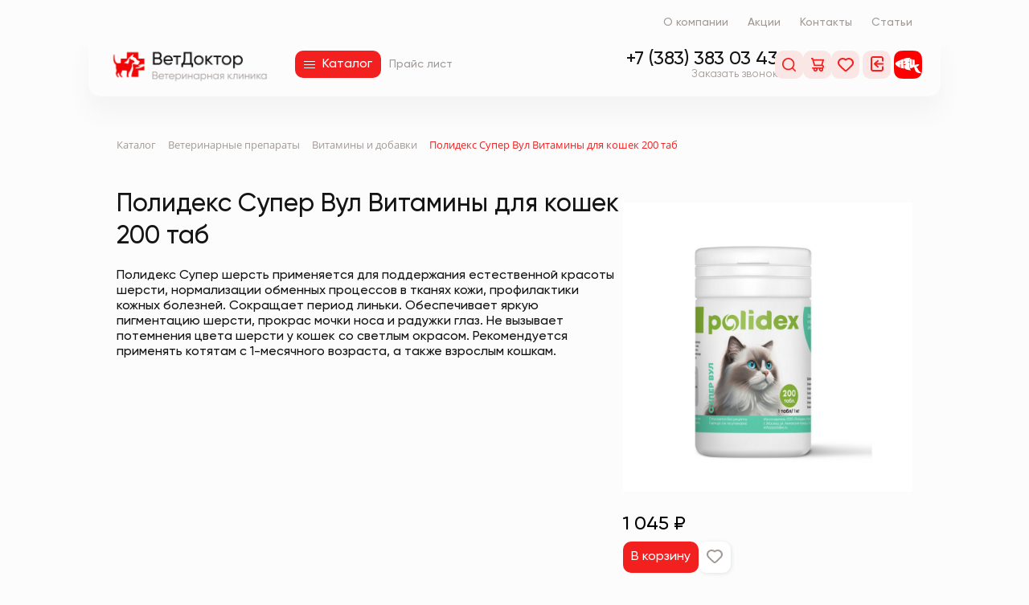

--- FILE ---
content_type: text/html; charset=UTF-8
request_url: https://vetdoctor54.ru/catalog/detail/polideks_super_vul_vitaminy_dlya_koshek_200_tab/
body_size: 24215
content:

<!DOCTYPE html>
<html xml:lang="ru" lang="ru">
<head>
	<meta http-equiv="X-UA-Compatible" content="IE=edge" />
	<meta name="viewport" content="user-scalable=no, initial-scale=1.0, maximum-scale=1.0, width=device-width" />
	
	<title> Полидекс Супер Вул Витамины для кошек 200 таб в Новосибирске</title>
		<!-- Yandex.Metrika counter -->
		<noscript><div><img src="https://mc.yandex.ru/watch/51803912" style="position:absolute; left:-9999px;" alt="" /></div></noscript>
	<!-- /Yandex.Metrika counter -->
	
	<meta http-equiv="Content-Type" content="text/html; charset=UTF-8" />
<meta name="description" content="Покупайте Полидекс Супер Вул Витамины для кошек 200 таб по низким ценам в Ветдоктор с доставкой по Новосибирску " />
<script data-skip-moving="true">(function(w, d, n) {var cl = "bx-core";var ht = d.documentElement;var htc = ht ? ht.className : undefined;if (htc === undefined || htc.indexOf(cl) !== -1){return;}var ua = n.userAgent;if (/(iPad;)|(iPhone;)/i.test(ua)){cl += " bx-ios";}else if (/Windows/i.test(ua)){cl += ' bx-win';}else if (/Macintosh/i.test(ua)){cl += " bx-mac";}else if (/Linux/i.test(ua) && !/Android/i.test(ua)){cl += " bx-linux";}else if (/Android/i.test(ua)){cl += " bx-android";}cl += (/(ipad|iphone|android|mobile|touch)/i.test(ua) ? " bx-touch" : " bx-no-touch");cl += w.devicePixelRatio && w.devicePixelRatio >= 2? " bx-retina": " bx-no-retina";if (/AppleWebKit/.test(ua)){cl += " bx-chrome";}else if (/Opera/.test(ua)){cl += " bx-opera";}else if (/Firefox/.test(ua)){cl += " bx-firefox";}ht.className = htc ? htc + " " + cl : cl;})(window, document, navigator);</script>


<link href="/bitrix/css/main/bootstrap.css?1764044757141508" type="text/css"  rel="stylesheet" />
<link href="/bitrix/css/main/themes/blue/style.css?1764044757386" type="text/css"  rel="stylesheet" />
<link href="/bitrix/js/ui/design-tokens/dist/ui.design-tokens.css?176404475126358" type="text/css"  rel="stylesheet" />
<link href="/bitrix/js/ui/fonts/opensans/ui.font.opensans.css?17640447532555" type="text/css"  rel="stylesheet" />
<link href="/bitrix/js/main/popup/dist/main.popup.bundle.css?176404475431694" type="text/css"  rel="stylesheet" />
<link href="/bitrix/components/bitrix/breadcrumb/templates/.default/style.css?1764044763585" type="text/css"  rel="stylesheet" />
<link href="/local/templates/vet_doctor/components/bitrix/catalog/main_catalog/style.css?17640439931122" type="text/css"  rel="stylesheet" />
<link href="/local/templates/vet_doctor/components/bitrix/catalog.element/.default/style.css?176404399324814" type="text/css"  rel="stylesheet" />
<link href="/local/templates/vet_doctor/components/bitrix/catalog.element/.default/themes/blue/style.css?17640439931064" type="text/css"  rel="stylesheet" />
<link href="/local/templates/vet_doctor/components/vetdoctor/form.appointment/template1/style.css?17640439927021" type="text/css"  rel="stylesheet" />
<link href="/local/templates/vet_doctor/css/swiper-bundle.min.css?176404399316470" type="text/css"  data-template-style="true"  rel="stylesheet" />
<link href="/local/templates/vet_doctor/css/common_style.css?176404399324543" type="text/css"  data-template-style="true"  rel="stylesheet" />
<link href="/local/templates/vet_doctor/css/danil_style.css?176915184742208" type="text/css"  data-template-style="true"  rel="stylesheet" />
<link href="/local/templates/vet_doctor/css/photoswipe.css?17640439936979" type="text/css"  data-template-style="true"  rel="stylesheet" />
<link href="/local/templates/vet_doctor/components/bitrix/search.tags.input/search_form_tag/style.css?1764043993497" type="text/css"  data-template-style="true"  rel="stylesheet" />
<link href="/local/templates/vet_doctor/components/bitrix/news.list/contacts/style.css?1764043993150" type="text/css"  data-template-style="true"  rel="stylesheet" />
<link href="/local/templates/vet_doctor/template_styles.css?17691518929349" type="text/css"  data-template-style="true"  rel="stylesheet" />




<script type="extension/settings" data-extension="currency.currency-core">{"region":"ru"}</script>



            
            <!-- Yandex.Metrika counter -->
            
            <!-- /Yandex.Metrika counter -->
                    
        
<link rel="shortcut icon" type="image/x-icon" href="/favicon.ico" />
	<meta name="yandex-verification" content="b6fa726a0aec2711" />
	<meta name="google-site-verification" content="6jWrDRrVZefNh1K0AX91jt_r3qqgO_V6VOfSzJZlBwo" />
	<script type="application/ld+json">
	{
	  "@context": "https://schema.org",
	  "@type": "LocalBusiness",
	  "name": "ВетДоктор - ветеринарная клиника",
	  "image": "https://vetdoctor54.ru/upload/medialibrary/7b0/7ox1fimjwre0jx687q9f9ju5p0os2ft4.png",
	  "@id": "https://vetdoctor54.ru/upload/medialibrary/7b0/7ox1fimjwre0jx687q9f9ju5p0os2ft4.png",
	  "url": "https://vetdoctor54.ru/",
	  "telephone": "+7 (383) 383 03 43",
	  "priceRange": "RUB",
	  "address": {
		"@type": "PostalAddress",
		"streetAddress": "ул.Гоголя, д.43/1",
		"addressLocality": "Новосибирск",
		"postalCode": "630005",
		"addressCountry": "RU"
	  } ,
	  "sameAs": "https://www.instagram.com/vetdoctor54.ru/" 
	}
		var input=""; //борьба с ошибкой 2.10.23
	</script>

	<link rel="canonical" href="https://vetdoctor54.ru/catalog/detail/polideks_super_vul_vitaminy_dlya_koshek_200_tab/" />
	
</head>
<body>

	<div class="header">
		<div class="header__wrap">
		<div class="container header__top-menu">
			 
	<nav class="navbar">
		<ul class="navbar__list">
			<li class="navbar__item navbar__item--phone" style="display:none;">
				 
				<a href="tel:+73833830343">+7 (383) 383 03 43</a>			</li>
							
				<li class="navbar__item">
					<a class="navbar__link" href="/company/">
						О компании					</a>
				</li>

							
				<li class="navbar__item">
					<a class="navbar__link" href="/shares/">
						Акции					</a>
				</li>

							
				<li class="navbar__item">
					<a class="navbar__link" href="/contacts/">
						Контакты					</a>
				</li>

							
				<li class="navbar__item">
					<a class="navbar__link" href="/articles/">
						Статьи					</a>
				</li>

					</ul>
	</nav>
		</div>
		<div class="header__bottom">
			<div class="container">
				<div class="row">
					<div class="col header__col">
						<div class="header__logo">
							  
							<a class="logoLink" href="/">
								<img alt="ВетДоктор – ветеринарная клиника в Новосибирске" src="/upload/medialibrary/7b0/7ox1fimjwre0jx687q9f9ju5p0os2ft4.png" class="logo"> 
							</a>
						</div>

 						<a class="btn header__catalogLink" href="/catalog/">
							<div class="burger header__burger">
								<div class="line">
								</div>
								<div class="line">
								</div>
								<div class="line">
								</div>
							</div>
 							<span class="header__catalogLinkText">Каталог</span> 
						</a>

						<a href="/price/" class="navbar__link price__link">Прайс лист</a>
					</div>

					<div class="col header__col header__col--right">
						<div class="header__tel" data-search-hide>
							<div class="header__telText">
								 
								<a href="tel:+73833830343">+7 (383) 383 03 43</a>							</div>
 							<div data-modal-btn-phone class="header__telBtn">Заказать звонок</div>
						</div>
						<nav class="nav">
							<div class="header__search-box"><div id="search" class="header__search off"  data-search-parent>
									<button class="header__icon nav__link nav__link-search" data-search-control>
										<svg class="nav__icon nav__icon-search"><use xlink:href="#1"></use></svg>
									</button>

								
<div id="title-search">
	<form class="search__form" id="search__form" action="/search_vt">
		<input
			name="q"
			id="title-search-input"
			value=""
			class="search-tags"
			type="text"
			autocomplete="off"
			placeholder="Искать в ВетДоктор"
					/>
		<input id="sPost" name="s" type="hidden">
		<a href="" id="search_submit" class="nav__link nav__link-search"></a>
		<svg class="nav__icon nav__icon-search nav__icon_search">
			<use xlink:href="#1"></use>
		</svg>
		<svg class="icon_close">
			<use xlink:href="#close"></use>
		</svg>
	</form>
</div>
								</div></div>

							
<div id="bx_basketFKauiI" class="pc-cartgroup__basket" data-header-cart>
	<!--'start_frame_cache_bx_basketFKauiI'-->
<a class="nav__link nav__link_item_count" href="/personal/basket/">
	<svg class="nav__icon nav__icon-cart">
		<use xlink:href="#cart"></use>
	</svg>

	</a>
<svg width="0" height="0" style="display:none;">
  <symbol fill="none" xmlns="http://www.w3.org/2000/svg" viewBox="0 0 24 24" id="cart-del">
    <path fill-rule="evenodd" clip-rule="evenodd" d="M9.544 2h5.181c.954 0 1.728.773 1.728 1.727v.864h2.593c.953 0 1.727.773 1.727 1.727v1.727c0 .954-.774 1.728-1.727 1.728h-.07l-.794 9.5c0 .954-.773 1.727-1.727 1.727H7.818c-.954 0-1.727-.773-1.724-1.656l-.798-9.571h-.069A1.727 1.727 0 0 1 3.5 8.045V6.318c0-.954.773-1.727 1.727-1.727h2.59v-.864C7.816 2.773 8.59 2 9.543 2zM7.816 6.318H5.227v1.727h13.818V6.318H7.816zm0 12.955-.789-9.5h10.214l-.785 9.428-.003.072H7.816zM14.73 3.727v.864H9.547v-.864h5.182z" fill="#000"></path>
  </symbol>
</svg><!--'end_frame_cache_bx_basketFKauiI'--></div>
							<a href="/personal/favorites/" class="nav__link">
								<div class="nav__item" id="nav__item-favv">
									<svg class="nav__icon nav__icon-love"><use xlink:href="#love"></use></svg>
																	</div>
							</a>

              																				<button id="myButton" class="nav__item nav__link">
									<svg class="nav__icon nav__icon-door"><use xlink:href="#door"></use></svg>
								</button>
							
							<a href="https://akva-zoomarket.ru/" class="nav__link">
								<div class="nav__item">
									<img class="nav__icon nav__icon-logo" src="/local/templates/vet_doctor/assets/img/bur.png" alt="...">
								</div>
							</a>
							<div class="h-middle__burger">
								<div class="h-middle__burger-item h-middle__burger-item-top"></div>
								<div class="h-middle__burger-item h-middle__burger-item-middle"></div>
								<div class="h-middle__burger-item h-middle__burger-item-bottom"></div>
							</div>
						</nav>
					</div>
				</div>
			</div>
		</div>
		
		<div class="h-middle__menu">
			<div class="container">
			<div class="navbar__menu-title-mb">
				<span>Меню</span>
			</div>
			
	<nav class="header-mb__nav">
		<ul class="header-mb__menu-list">
							
				<li class="header-mb__menu-item">
					<a class="header-mb__menu-link" href="/company/">
						О компании					</a>
				</li>

							
				<li class="header-mb__menu-item">
					<a class="header-mb__menu-link" href="/shares/">
						Акции					</a>
				</li>

							
				<li class="header-mb__menu-item">
					<a class="header-mb__menu-link" href="/contacts/">
						Контакты					</a>
				</li>

							
				<li class="header-mb__menu-item">
					<a class="header-mb__menu-link" href="/articles/">
						Статьи					</a>
				</li>

					</ul>
	</nav>
			<a href="/price/" class="navbar__link navbar__link-mb">Прайс лист</a>
			<div class="h-middle__contact-container">
				<div class="navbar__menu-title-mb">
					<span>Контакты</span>
				</div>
				<div class="h-middle__phone">
					<svg class="phone-call-mb">
						<use xlink:href="#phone-call-svgrepo-com"></use>
					</svg>
					<a href="tel:+73833830343">+7 (383) 383 03 43</a>				</div>
				<div class="h-middle__phone">
					<svg class="email-mb">
						<use xlink:href="#email-svgrepo-com"></use>
					</svg>
					<a href="malito:vetdoctorclinic@ya.ru">vetdoctorclinic@ya.ru</a>				</div>
			</div>
			</div>
			<div class="container">
				<div class="h-middle__menu--bottom">
				<div class="contacts">
					<div class="contacts__item" id="bx_2970353375_863" title="Двойной щелчок - Изменить ссылку">
						<a href="/##" class="contacts__icon"><img src="/upload/iblock/39a/nib5uudzowlutalz843k2hwmeqkfk7qx.svg" alt="..."></a>
					</div>
					<div class="contacts__item" id="bx_2970353375_862" title="Двойной щелчок - Изменить ссылку">
						<a href="/##" class="contacts__icon"><img src="/upload/iblock/8fa/vc4ljrqfhcju7c16nwuwz519s8r4oujg.svg" alt="..."></a>
					</div>
					<div class="contacts__item" id="bx_2970353375_861" title="Двойной щелчок - Изменить ссылку">
						<a href="https://vk.com/vetdoctor54" class="contacts__icon"><img src="/upload/iblock/3a5/pl7oiiescvmlyww3igvx9423u62l7s8w.svg" alt="..."></a>
					</div>
					<div class="contacts__item" id="bx_2970353375_860" title="Двойной щелчок - Изменить ссылку">
						<a href="/##" class="contacts__icon"><img src="/upload/iblock/8d9/o27qkqznlf50l9vsxhehou0ca2zjeqwr.svg" alt="..."></a>
					</div>
				</div>
				<div class="pol-mb">Политика обработки данных</div>
				</div>
			</div>
		</div>
	</div>
</div>	
	<div class="wrapper">
    	<main class="main"><div class="container breadcrumb">
	 <link href="/bitrix/css/main/font-awesome.css?176404475728777" type="text/css" rel="stylesheet" />
<div class="bx-breadcrumb" itemscope itemtype="http://schema.org/BreadcrumbList">
			<div class="bx-breadcrumb-item" id="bx_breadcrumb_0" itemprop="itemListElement" itemscope itemtype="http://schema.org/ListItem">
				
				<a href="/catalog/" title="Каталог" itemprop="item">
					<span itemprop="name">Каталог</span>
				</a>
				<meta itemprop="position" content="1" />
			</div>
			<div class="bx-breadcrumb-item" id="bx_breadcrumb_1" itemprop="itemListElement" itemscope itemtype="http://schema.org/ListItem">
				<i class="fa fa-angle-right"></i>
				<a href="/catalog/veterinarnye_preparaty/" title="Ветеринарные препараты" itemprop="item">
					<span itemprop="name">Ветеринарные препараты</span>
				</a>
				<meta itemprop="position" content="2" />
			</div>
			<div class="bx-breadcrumb-item" id="bx_breadcrumb_2" itemprop="itemListElement" itemscope itemtype="http://schema.org/ListItem">
				<i class="fa fa-angle-right"></i>
				<a href="/catalog/vitaminy_i_dobavki/" title="Витамины и добавки" itemprop="item">
					<span itemprop="name">Витамины и добавки</span>
				</a>
				<meta itemprop="position" content="3" />
			</div>
			<div class="bx-breadcrumb-item">
				<i class="fa fa-angle-right"></i>
				<span>Полидекс Супер Вул Витамины для кошек 200 таб</span>
			</div><!-- | <a style="font-size:12px" href="/catalog/?q=">Поиск</a>--><div style="clear:both"></div></div></div>
<div class='detailPage__wrapper'>
	<div class='detailPage'>
		<div class="container" id="bx_117848907_107728"
	itemscope itemtype="http://schema.org/Product">
	<div class="detailProduct__wrapper">
		<div class="detailProduct__left">
							<h1 class="headline catalog__headline detailProduct__headline">Полидекс Супер Вул Витамины для кошек 200 таб</h1>
				
			<div class="detailProduct__description" id="bx_117848907_107728_description">
				<p>Полидекс Супер шерсть применяется для поддержания естественной красоты шерсти, нормализации обменных процессов в тканях кожи, профилактики кожных болезней. Сокращает период линьки. Обеспечивает яркую пигментацию шерсти, прокрас мочки носа и радужки глаз. Не вызывает потемнения цвета шерсти у кошек со светлым окрасом. Рекомендуется применять котятам с 1-месячного возраста, а также взрослым кошкам.</p>			</div>
		</div>
		<div class="detailProduct__right">
							<div class="detailProduct__img" data-id="2089236">
					<img 
					src="/upload/iblock/d34/bzs27nfeei6eyx93la0nbnndijusqe3v.jpg" 
					alt=" Полидекс Супер Вул Витамины для кошек 200 таб" 
					title="">
				</div>
							<!-- <span class="detailProduct__price"></span> -->

						<div class="dateilProduct_price-container">
				<span class="detailProduct__price">1&nbsp;045 &#8381;</span>
			</div>
			
			<div id="bx_117848907_107728_basket_actions" style="display: ;">
									<div class="detailProduct__addToCart">
						<a class="btn detailProduct__addToCart-link btn-link" id="107728"
							href="javascript:void(0);"
							data-cart-btn>
							<span>В корзину</span>
						</a>
						<button data-fav="107728"
													class="btn add_favotite"
												>
							<svg class="add_favotite-link nav__icon-love"><use xlink:href="#love"></use></svg>
						</button>
					</div>
								</div>
		</div>
		
			</div>

	<meta itemprop="name" content="Полидекс Супер Вул Витамины для кошек 200 таб" />
	<meta itemprop="category" content="Ветеринарные препараты/Витамины и добавки" />
			<span itemprop="offers" itemscope itemtype="http://schema.org/Offer">
			<meta itemprop="price" content="1045" />
			<meta itemprop="priceCurrency" content="RUB" />
			<link itemprop="availability" href="http://schema.org/InStock" />
		</span>
		</div>
							</div>
	</div>
<section class="section appointment">
    <div class="container">
		<h2 class="headline mainpageService__headline suptitle h2tel">
Ветеринарная клиника <span>+7 (383) 383 03 43 |</span> 
			<span style="font-size:75%;color:#444"> ежедневно 08:00-23:00</span>
			<div style="font-size:14px;color:red;line-height:1.1;text-align:center;display:none">15.10.25 работаем до 18:30 по техническим причинам</div>
</h2>

<!--/local/templates/vet_doctor/components/vetdoctor/form.appointment/template1-->
<div class="appointment__box" style="background-image: url(/upload/medialibrary/568/dll7tej6horgnwdoo2e20e1ij7t9lgnn.jpg);">
                            <h2 class="appointment__headline">Запись на прием</h2>
            
            <form id="appointmentForm" action="#">
                <input id="waitingListInput" type="hidden" name="isWaitingList" value="N" />
                <div class="appointment__row">
                    <div class="appointment__col">
                        <div class="appointment__group">
                            <input id="special" type="hidden" name="special" value="all"/>
                            <span class="appointment__title">Выберите направление:</span>
                            <div class="appointment__input" data-select="special" data-select-type="special">
                                <span class="appointment__input-select" data-select-show>Выбрать</span>
                                <svg class="appointment__input-select-icon" viewBox="0 0 8 5" fill="none" xmlns="http://www.w3.org/2000/svg">
                                    <path d="M3.82264 2.19442e-06C5.87255 1.24239e-06 6.89751 7.66369e-07 7.15413 0.614809C7.15483 0.61648 7.15552 0.618154 7.15621 0.619829C7.40949 1.23602 6.68473 1.96077 5.23523 3.41028C4.57015 4.07536 4.23761 4.4079 3.82446 4.40865C3.82325 4.40865 3.82204 4.40865 3.82083 4.40865C3.40768 4.4079 3.07514 4.07536 2.41006 3.41028C0.960557 1.96078 0.235805 1.23603 0.489081 0.619832C0.48977 0.618157 0.490463 0.616483 0.49116 0.614811C0.747781 3.62248e-06 1.77274 3.14646e-06 3.82264 2.19442e-06Z" />
                                </svg>
                                <div class="appointment__data-box" data-select-box>
                                    <div class="appointment__data">
                                                                                                                                    <div 
                                                    class="appointment__data-item" 
                                                    data-select-value="223"
                                                >Дерматолог</div>
                                                                                            <div 
                                                    class="appointment__data-item" 
                                                    data-select-value="224"
                                                >Терапевт</div>
                                                                                            <div 
                                                    class="appointment__data-item" 
                                                    data-select-value="225"
                                                >Специалист УЗИ диагностики</div>
                                                                                            <div 
                                                    class="appointment__data-item" 
                                                    data-select-value="227"
                                                >Стоматолог</div>
                                                                                            <div 
                                                    class="appointment__data-item" 
                                                    data-select-value="231"
                                                >Хирург</div>
                                                                                            <div 
                                                    class="appointment__data-item" 
                                                    data-select-value="671"
                                                >Кардиолог</div>
                                                                                            <div 
                                                    class="appointment__data-item" 
                                                    data-select-value="672"
                                                >Эндокринолог</div>
                                                                                            <div 
                                                    class="appointment__data-item" 
                                                    data-select-value="677"
                                                >Ординатор</div>
                                                                                            <div 
                                                    class="appointment__data-item" 
                                                    data-select-value="679"
                                                >Вакцинация</div>
                                                                                            <div 
                                                    class="appointment__data-item" 
                                                    data-select-value="680"
                                                >Чипирование</div>
                                                                                            <div 
                                                    class="appointment__data-item" 
                                                    data-select-value="681"
                                                >Стрижка когтей</div>
                                                                                            <div 
                                                    class="appointment__data-item" 
                                                    data-select-value="693"
                                                >Гастроэнтеролог</div>
                                                                                            <div 
                                                    class="appointment__data-item" 
                                                    data-select-value="1507"
                                                >Специалист по хорькам</div>
                                                                                                                        </div>
                                </div>
                            </div>
                            <div class="appointment__error"></div>
                        </div>
                    </div>

                    <div class="appointment__col">
                        <div class="appointment__group">
                            <input id="doctor" type="hidden" name="doctor" required />
                            <span class="appointment__title">Выберите специалиста:</span>
                            <div class="appointment__input disabled" data-select="doctor" data-select-type="doctor">
                                <span class="appointment__input-select" data-select-show>Выбрать</span>
                                <svg class="appointment__input-select-icon" viewBox="0 0 8 5" fill="none" xmlns="http://www.w3.org/2000/svg">
                                    <path d="M3.82264 2.19442e-06C5.87255 1.24239e-06 6.89751 7.66369e-07 7.15413 0.614809C7.15483 0.61648 7.15552 0.618154 7.15621 0.619829C7.40949 1.23602 6.68473 1.96077 5.23523 3.41028C4.57015 4.07536 4.23761 4.4079 3.82446 4.40865C3.82325 4.40865 3.82204 4.40865 3.82083 4.40865C3.40768 4.4079 3.07514 4.07536 2.41006 3.41028C0.960557 1.96078 0.235805 1.23603 0.489081 0.619832C0.48977 0.618157 0.490463 0.616483 0.49116 0.614811C0.747781 3.62248e-06 1.77274 3.14646e-06 3.82264 2.19442e-06Z" />
                                </svg>
                                <div class="appointment__data-box" data-select-box>
                                    <div class="appointment__data">
                                        <div 
                                            class="appointment__data-item disabled" 
                                            data-select-value="off"
                                            data-parent-id='"{null}"'
                                        >Сначала выберите направление</div>

                                                                                                                                    <div 
                                                    class="appointment__data-item" 
                                                    data-iblock-id="28"
                                                    data-select-value="109797"
                                                    data-parent-id='[]'
                                                    style="display:none;"
                                                >Вакцинация Чипирование Когти</div>
                                                                                            <div 
                                                    class="appointment__data-item" 
                                                    data-iblock-id="28"
                                                    data-select-value="112193"
                                                    data-parent-id='[]'
                                                    style="display:none;"
                                                >Воронина Юлия Романовна</div>
                                                                                            <div 
                                                    class="appointment__data-item" 
                                                    data-iblock-id="28"
                                                    data-select-value="112204"
                                                    data-parent-id='[]'
                                                    style="display:none;"
                                                >Морозова Ирина Евгеньевна</div>
                                                                                            <div 
                                                    class="appointment__data-item" 
                                                    data-iblock-id="28"
                                                    data-select-value="112211"
                                                    data-parent-id='[]'
                                                    style="display:none;"
                                                >Кадочникова Полина Александровна</div>
                                                                                            <div 
                                                    class="appointment__data-item" 
                                                    data-iblock-id="28"
                                                    data-select-value="112212"
                                                    data-parent-id='[]'
                                                    style="display:none;"
                                                >Ковригина Дарья Максимовна</div>
                                                                                            <div 
                                                    class="appointment__data-item" 
                                                    data-iblock-id="28"
                                                    data-select-value="112213"
                                                    data-parent-id='[]'
                                                    style="display:none;"
                                                >Старкова Анастасия Андреевна</div>
                                                                                            <div 
                                                    class="appointment__data-item" 
                                                    data-iblock-id="28"
                                                    data-select-value="112214"
                                                    data-parent-id='[]'
                                                    style="display:none;"
                                                >Суховеева Анна Сергеевна</div>
                                                                                            <div 
                                                    class="appointment__data-item" 
                                                    data-iblock-id="28"
                                                    data-select-value="112195"
                                                    data-parent-id='["223"]'
                                                    style="display:none;"
                                                >Денк Надежда Игоревна</div>
                                                                                            <div 
                                                    class="appointment__data-item" 
                                                    data-iblock-id="28"
                                                    data-select-value="112205"
                                                    data-parent-id='["223"]'
                                                    style="display:none;"
                                                >Останина Евгения Борисовна</div>
                                                                                            <div 
                                                    class="appointment__data-item" 
                                                    data-iblock-id="28"
                                                    data-select-value="112191"
                                                    data-parent-id='["224","231"]'
                                                    style="display:none;"
                                                >Абританова Антонина Алексеевна</div>
                                                                                            <div 
                                                    class="appointment__data-item" 
                                                    data-iblock-id="28"
                                                    data-select-value="112194"
                                                    data-parent-id='["228","693","224"]'
                                                    style="display:none;"
                                                >Гусакова Маргарита Анатольевна</div>
                                                                                            <div 
                                                    class="appointment__data-item" 
                                                    data-iblock-id="28"
                                                    data-select-value="112197"
                                                    data-parent-id='["677","224"]'
                                                    style="display:none;"
                                                >Еремеева Дарья Сергеевна</div>
                                                                                            <div 
                                                    class="appointment__data-item" 
                                                    data-iblock-id="28"
                                                    data-select-value="112199"
                                                    data-parent-id='["224","225","1507"]'
                                                    style="display:none;"
                                                >Карпова Надежда Викторовна</div>
                                                                                            <div 
                                                    class="appointment__data-item" 
                                                    data-iblock-id="28"
                                                    data-select-value="112200"
                                                    data-parent-id='["677","224"]'
                                                    style="display:none;"
                                                >Ким Анастасия Константиновна</div>
                                                                                            <div 
                                                    class="appointment__data-item" 
                                                    data-iblock-id="28"
                                                    data-select-value="112202"
                                                    data-parent-id='["224"]'
                                                    style="display:none;"
                                                >Лаптев Святослав Иванович</div>
                                                                                            <div 
                                                    class="appointment__data-item" 
                                                    data-iblock-id="28"
                                                    data-select-value="112203"
                                                    data-parent-id='["224","231"]'
                                                    style="display:none;"
                                                >Майкова Мария Евгеньевна</div>
                                                                                            <div 
                                                    class="appointment__data-item" 
                                                    data-iblock-id="28"
                                                    data-select-value="112208"
                                                    data-parent-id='["671","672","225"]'
                                                    style="display:none;"
                                                >Шапкина Александра Викторовна</div>
                                                                                            <div 
                                                    class="appointment__data-item" 
                                                    data-iblock-id="28"
                                                    data-select-value="112196"
                                                    data-parent-id='["227","231"]'
                                                    style="display:none;"
                                                >Денк Сергей Константинович</div>
                                                                                            <div 
                                                    class="appointment__data-item" 
                                                    data-iblock-id="28"
                                                    data-select-value="112192"
                                                    data-parent-id='["677"]'
                                                    style="display:none;"
                                                >Ананина Диана Егоровна</div>
                                                                                                                        </div>
                                </div>
                            </div>
                            <div class="appointment__error"></div>
                        </div>
                    </div>

                    <div class="appointment__col">
                        <div class="appointment__group">
                            <span class="appointment__title">Выберите дату и время:</span>
                            <input 
                                id="date"
                                class="appointment__input" 
                                type="text"
                                name="date"
                                placeholder="12.09.2022 12:00"
                                autocomplete="off"
                                data-calendar-modal="appointmentModal"
                                required
                                readonly
                            />
                            <div id="warningListStatus" style="display:none;">Запись в лист ожидания</div>
                        </div>
                    </div>

                    <div class="appointment__col">
                        <div class="appointment__group">
                            <span class="appointment__title">Ваше имя:</span>
                            <input 
                                class="appointment__input" 
                                type="text" 
                                placeholder="Иван Иванов"
                                name="username"
                                required
                                autocomplete="off"
                            />
                            <div class="appointment__error"></div>
                        </div>
                    </div>

                    <div class="appointment__col">
                        <div class="appointment__group">
                            <span class="appointment__title">Номер телефона:</span>
                            <input 
                                id="appointPhone"
                                class="appointment__input" 
                                type="text"
                                name="phone"
                                placeholder="+7 (999) 999-99-99"
                                required
                                autocomplete="off"
                            />
                            <div class="appointment__error"></div>
                        </div>
                    </div>

                    <div class="appointment__col">
                        <button class="btn appointment__btn" type="submit">Отправить</button>
                        <div class="appointment__confid">
                            Нажимая Отправить, вы соглашаетесь с 
                            <a href="/company/consent/" target="_blank">условиями обработки данных</a>
                        </div>
                    </div>

                </div>
            </form>
        </div>
    </div>

    <div id="appointmentModal" class="appointment-modal">
        <div class="appointment-modal__dialog">
            <button class="appointment-modal__close">
                <svg class="appointment-modal__icon" xmlns="http://www.w3.org/2000/svg" viewBox="0 0 40 40">
                    <line y2="40.10298" x2="40.11363" y1="-0.12429" x1="-0.11364" stroke="currentColor" stroke-width="1"></line>
                    <line y2="-2.39702" x2="42.38636" y1="46.23934" x1="-7.38636" stroke="currentColor" stroke-width="1"></line>
                </svg>
            </button>
            <div class="appointment-modal__body">
                <div class="appointment-modal__load">
                    Загрузка...
                </div>
                <div class="appointment-modal__row" style="display:none;">
                    <div class="appointment-modal__col appointment-modal__col--bg">
                        <div class="appointment-modal__title">Выберите дату</div>
                        <div id="datepicker" data-date></div>
                        <button class="btn appointment-modal__formgroup" id="waitingListBtn">
                            Записаться в лист ожидания
                        </button>
                        <div class="appointment-modal__formgroup-text">
                            Если на желаемую дату приема нет свободного времени, то Вы можете оставить заявку в лист ожидания.
                            Мы свяжемся с Вами, если освободится время у врача.
                        </div>
                    </div>
                    <div class="appointment-modal__col appointment-modal__col--sm">
                        <div class="appointment-modal__title">Выберите время</div>
                        <div id="timelist" class="timelist"></div>
                    </div>
                </div>
            </div>
        </div>
    </div>

    <div id="appointmentFormResult" class="appointment-modal">
        <div class="appointment-modal__dialog">
            <button class="appointment-modal__close">
                <svg class="appointment-modal__icon" xmlns="http://www.w3.org/2000/svg" viewBox="0 0 40 40">
                    <line y2="40.10298" x2="40.11363" y1="-0.12429" x1="-0.11364" stroke="currentColor" stroke-width="1"></line>
                    <line y2="-2.39702" x2="42.38636" y1="46.23934" x1="-7.38636" stroke="currentColor" stroke-width="1"></line>
                </svg>
            </button>
            <div class="appointment-modal__body">
                <div class="appointment-modal__message"></div>
            </div>
        </div>
    </div>
</section>


  <footer class="footer">
<div class="container footer__container">
	<div class="footer__top">
		<div class="footer__left">
				<div class="footer__card-wrap">
					<!-- <div class="footer__card"> -->
					<iframe title="Ветдоктор на Яндекс карте" class="footer__card" src="https://yandex.ru/map-widget/v1/?um=constructor%3A075d0cdbb5ad7d3cf8e7031d03f33c3c0566d5e0a2e688b1f46930607ade5c63&amp;source=constructor" width="100%" height="500" frameborder="0"></iframe>
					<!-- </div> -->
				</div>
		</div>
		<div class="footer__center">
			<h2 class="suptitle">Контакты</h2>
			<h2 class="footer__title">Номер телефона</h2>
			<div class="footer__phone footer__text">
				 <a href="tel:+73833830343">+7 (383) 383 03 43</a>				<a href="tel:+79130672425">+7 (913) 067 24 25</a>
			</div>
			<h2 class="footer__title">Почта</h2>
			<div class="footer__email footer__text">
				 <a href="malito:vetdoctorclinic@ya.ru">vetdoctorclinic@ya.ru</a>			</div>
			<h2 class="footer__title">Адрес</h2>
			<div class="footer__address footer__text">
				 <a href="#">Г. Новосибирск ул.Гоголя, д.43/1</a>			</div>
		</div>
		<div class="footer__right">
			 <div class="contacts">
		<div class="contacts__item" id="bx_3218110189_863">
			<a href="/##" class="contacts__icon"><img src="/upload/iblock/39a/nib5uudzowlutalz843k2hwmeqkfk7qx.svg" alt="..." /></a>
		</div>
		<div class="contacts__item" id="bx_3218110189_862">
			<a href="https://t.me/akvazoocentr_channel" class="contacts__icon"><img src="/upload/iblock/8fa/vc4ljrqfhcju7c16nwuwz519s8r4oujg.svg" alt="..." /></a>
		</div>
		<div class="contacts__item" id="bx_3218110189_861">
			<a href="https://vk.com/akvazoocentr" class="contacts__icon"><img src="/upload/iblock/3a5/pl7oiiescvmlyww3igvx9423u62l7s8w.svg" alt="..." /></a>
		</div>
</div>
		</div>
	</div>
	<div class="footer__bottom">
		<div class="footer__truth">
			 <a href="malito:">© VetDoctor, Новосибирск 2018 - 2026, Все права защищены</a>		</div>
 <a href="/company/consent" class="footer__politic">Политика обработки данных</a> 
		<a href="/company/consent/oferta.php" class="footer__politic">Договор оферты</a>
	</div>
</div>
 </footer>
 <div class="menu__bottom">
	<div class="container nav__bottom">
		<a href="/" class="nav__link-b">
			<div class="nav__item-b">
				<div class="nav__wrap-icon">
					<svg class="nav__icon-b nav__icon-home"><use xlink:href="#home"></use></svg>
				</div>
				<div class="nav__title-b">Главная</div>
			</div>
		</a>
		<a href="/catalog/" class="nav__link-b">
			<div class="nav__item-b active">
				<div class="nav__wrap-icon">
					<svg class="nav__icon-b nav__icon-catalog"><use xlink:href="#catalog"></use></svg>
				</div>
				<div class="nav__title-b">Каталог</div>
			</div>
		</a>
		<a href="/personal/favorites/" class="nav__link-b">
			<div class="nav__item-b">
				<div class="nav__wrap-icon">
					<svg class="nav__icon-b nav__icon-love"><use xlink:href="#love"></use></svg>
				</div>
				<div class="nav__title-b">Избранное</div>
			</div>
		</a>
		<!--'start_frame_cache_bx_basketT0kNhm'-->
<a href="/personal/basket/" class="nav__link-b" data-mobile-cart>
	<div class="nav__item-b ">
		<div class="nav__wrap-icon" style="position:relative;">
			<svg class="nav__icon-b nav__icon-cart"><use xlink:href="#cart"></use></svg>
					</div>
		<div class="nav__title-b">Корзина</div>
	</div>
</a><!--'end_frame_cache_bx_basketT0kNhm'-->	</div>
 </div>
 		<div class="eit-modal" id="modalForm"> 
			<div class="eit-modal__dialog"> 
					<div class="eit-modal__close"> 
							<span class="modal__line"></span>
							<span class="modal__line"></span>
					</div> 
	
					<div class="eit-modal__body"> 
							<div class="eit-modal__form"></div> 
					</div> 
			</div> 
	</div>
 </div>

<button class="btn up-btn">
	<svg class="up-btn__icon" xmlns="http://www.w3.org/2000/svg" viewBox="0 0 448 512">
		<path d="M201.4 137.4c12.5-12.5 32.8-12.5 45.3 0l160 160c12.5 12.5 12.5 32.8 0 45.3s-32.8 12.5-45.3 0L224 205.3 86.6 342.6c-12.5 12.5-32.8 12.5-45.3 0s-12.5-32.8 0-45.3l160-160z"/>
	</svg>
</button>

 <svg width="0" height="0" dislay="none">
  <symbol fill="#d41a1a" version="1.1" id="phone-call-svgrepo-com" xmlns="http://www.w3.org/2000/svg" xmlns:xlink="http://www.w3.org/1999/xlink" xml:space="preserve" viewBox="0 0 891.024 891.024">
    <g>
      <path d="M2.8,180.875c46.6,134,144.7,286.2,282.9,424.399c138.2,138.2,290.4,236.301,424.4,282.9c18.2,6.3,38.3,1.8,52-11.8
		l92.7-92.7l21.6-21.6c19.5-19.5,19.5-51.2,0-70.7l-143.5-143.4c-19.5-19.5-51.2-19.5-70.7,0l-38.899,38.9
		c-20.2,20.2-52.4,22.2-75,4.6c-44.7-34.8-89-73.899-131.9-116.8c-42.9-42.9-82-87.2-116.8-131.9c-17.601-22.6-15.601-54.7,4.6-75
		l38.9-38.9c19.5-19.5,19.5-51.2,0-70.7l-143.5-143.5c-19.5-19.5-51.2-19.5-70.7,0l-21.6,21.6l-92.7,92.7
		C1,142.575-3.5,162.675,2.8,180.875z"></path>
    </g>
  </symbol>
 <symbol id='zoom' xmlns="http://www.w3.org/2000/svg" viewBox="0 0 48 48"><path d="M39.8 41.95 26.65 28.8q-1.5 1.3-3.5 2.025-2 .725-4.25.725-5.4 0-9.15-3.75T6 18.75q0-5.3 3.75-9.05 3.75-3.75 9.1-3.75 5.3 0 9.025 3.75 3.725 3.75 3.725 9.05 0 2.15-.7 4.15-.7 2-2.1 3.75L42 39.75Zm-20.95-13.4q4.05 0 6.9-2.875Q28.6 22.8 28.6 18.75t-2.85-6.925Q22.9 8.95 18.85 8.95q-4.1 0-6.975 2.875T9 18.75q0 4.05 2.875 6.925t6.975 2.875ZM17.3 24.3v-4.1h-4.1v-3h4.1v-4.05h3v4.05h4.05v3H20.3v4.1Z"/></symbol>
	<symbol id="cart" viewBox="0 0 16 17" xmlns="http://www.w3.org/2000/svg">
		<path d="M15.9976 11.037C15.9957 10.5274 15.8337 10.03 15.5327 9.60925C15.2316 9.18848 14.8054 8.86367 14.309 8.6768L15.971 2.73379C16.0057 2.60722 16.0093 2.4747 15.9816 2.34657C15.9538 2.21845 15.8954 2.09818 15.811 1.99516C15.7247 1.89863 15.6168 1.82183 15.4953 1.77041C15.3738 1.71898 15.2417 1.69424 15.1089 1.69801H2.9329L2.63961 0.628269C2.58862 0.447356 2.47641 0.287637 2.32048 0.173998C2.16455 0.06036 1.97364 -0.000814083 1.77752 8.18214e-06H0V1.69801H1.09317L3.29729 9.55976C3.34937 9.74498 3.46557 9.9079 3.62695 10.022C3.78834 10.1361 3.9854 10.1946 4.18605 10.188H13.3314C13.5671 10.188 13.7931 10.2775 13.9598 10.4367C14.1265 10.5959 14.2201 10.8119 14.2201 11.037C14.2201 11.2622 14.1265 11.4781 13.9598 11.6374C13.7931 11.7966 13.5671 11.886 13.3314 11.886H1.77752C1.5418 11.886 1.31574 11.9755 1.14907 12.1347C0.982394 12.2939 0.888758 12.5099 0.888758 12.735C0.888758 12.9602 0.982394 13.1761 1.14907 13.3354C1.31574 13.4946 1.5418 13.584 1.77752 13.584H2.82625C2.68008 13.9687 2.63311 14.3814 2.68932 14.7872C2.74553 15.1929 2.90326 15.5797 3.14915 15.9148C3.39505 16.25 3.72186 16.5236 4.10193 16.7125C4.482 16.9014 4.90412 17 5.33255 17C5.76097 17 6.1831 16.9014 6.56316 16.7125C6.94323 16.5236 7.27004 16.25 7.51594 15.9148C7.76183 15.5797 7.91956 15.1929 7.97577 14.7872C8.03198 14.3814 7.98501 13.9687 7.83884 13.584H9.93631C9.80325 13.9343 9.75228 14.3083 9.78699 14.6794C9.8217 15.0506 9.94125 15.41 10.1372 15.7322C10.3332 16.0544 10.6007 16.3316 10.9211 16.5443C11.2414 16.757 11.6067 16.8999 11.9912 16.963C12.3756 17.0261 12.7699 17.0079 13.1462 16.9095C13.5225 16.8112 13.8716 16.6352 14.1689 16.3939C14.4662 16.1527 14.7045 15.852 14.8669 15.5132C15.0293 15.1744 15.1119 14.8057 15.1089 14.433C15.1072 13.9944 14.9846 13.5639 14.7534 13.185C15.1334 12.9561 15.4468 12.6392 15.6643 12.2637C15.8818 11.8881 15.9965 11.4662 15.9976 11.037ZM12.5226 8.49002H4.88817L3.41283 3.39601H13.9535L12.5226 8.49002ZM5.33255 15.282C5.15677 15.282 4.98493 15.2322 4.83878 15.1389C4.69262 15.0457 4.57871 14.9131 4.51144 14.7579C4.44417 14.6028 4.42657 14.4321 4.46087 14.2674C4.49516 14.1027 4.5798 13.9514 4.7041 13.8327C4.82839 13.714 4.98676 13.6331 5.15916 13.6003C5.33156 13.5676 5.51026 13.5844 5.67266 13.6487C5.83506 13.7129 5.97386 13.8217 6.07152 13.9613C6.16918 14.101 6.2213 14.2651 6.2213 14.433C6.2213 14.6582 6.12767 14.8741 5.96099 15.0334C5.79432 15.1926 5.56826 15.282 5.33255 15.282ZM12.4426 15.282C12.2668 15.282 12.095 15.2322 11.9488 15.1389C11.8027 15.0457 11.6888 14.9131 11.6215 14.7579C11.5542 14.6028 11.5366 14.4321 11.5709 14.2674C11.6052 14.1027 11.6899 13.9514 11.8142 13.8327C11.9385 13.714 12.0968 13.6331 12.2692 13.6003C12.4416 13.5676 12.6203 13.5844 12.7827 13.6487C12.9451 13.7129 13.0839 13.8217 13.1816 13.9613C13.2792 14.101 13.3314 14.2651 13.3314 14.433C13.3314 14.6582 13.2377 14.8741 13.0711 15.0334C12.9044 15.1926 12.6783 15.282 12.4426 15.282Z" />
	</symbol>
	<symbol id="arrow-link" viewBox="0 0 7 7" xmlns="http://www.w3.org/2000/svg">
		<path fill-rule="evenodd" clip-rule="evenodd" d="M7 7L0 7L-4.37114e-08 6L7 6L7 7Z"  />
		<path fill-rule="evenodd" clip-rule="evenodd" d="M7 7L0 7L-4.37114e-08 6L7 6L7 7Z"  />
		<path fill-rule="evenodd" clip-rule="evenodd" d="M7 7L0 7L-4.37114e-08 6L7 6L7 7Z"  />
		<path fill-rule="evenodd" clip-rule="evenodd" d="M6 7L6 0L7 0L7 7L6 7Z" />
		<path fill-rule="evenodd" clip-rule="evenodd" d="M6 7L6 0L7 0L7 7L6 7Z"  />
		<path fill-rule="evenodd" clip-rule="evenodd" d="M6 7L6 0L7 0L7 7L6 7Z"  />
		<path fill-rule="evenodd" clip-rule="evenodd" d="M5.93442 6.64157L0.140869 0.848022L0.847976 0.140916L6.64153 5.93447L5.93442 6.64157Z"  />
		<path fill-rule="evenodd" clip-rule="evenodd" d="M5.93442 6.64157L0.140869 0.848022L0.847976 0.140916L6.64153 5.93447L5.93442 6.64157Z"  />
		<path fill-rule="evenodd" clip-rule="evenodd" d="M5.93442 6.64157L0.140869 0.848022L0.847976 0.140916L6.64153 5.93447L5.93442 6.64157Z"  />
	</symbol>
	<symbol fill="#d41a1a" version="1.1" id="email-svgrepo-com" xmlns="http://www.w3.org/2000/svg" xmlns:xlink="http://www.w3.org/1999/xlink" xml:space="preserve" viewBox="0 0 330.001 330.001">
    <g id="XMLID_348_">
      <path id="XMLID_350_" d="M173.871,177.097c-2.641,1.936-5.756,2.903-8.87,2.903c-3.116,0-6.23-0.967-8.871-2.903L30,84.602
		L0.001,62.603L0,275.001c0.001,8.284,6.716,15,15,15L315.001,290c8.285,0,15-6.716,15-14.999V62.602l-30.001,22L173.871,177.097z"></path>
      <polygon id="XMLID_351_" points="165.001,146.4 310.087,40.001 19.911,40 	"></polygon>
    </g>
  </symbol>
	<symbol id="slider-arrow-right" viewBox="0 0 6 10" xmlns="http://www.w3.org/2000/svg">
		<path d="M5.74891 4.44852L1.33435 0.22131C1.26184 0.151184 1.17557 0.0955243 1.08053 0.0575403C0.985484 0.0195562 0.883539 0 0.780576 0C0.677612 0 0.575667 0.0195562 0.480622 0.0575403C0.385577 0.0955243 0.299313 0.151184 0.226806 0.22131C0.081538 0.36149 0 0.551118 0 0.748776C0 0.946434 0.081538 1.13606 0.226806 1.27624L4.0876 5.01713L0.226806 8.72062C0.081538 8.8608 0 9.05042 0 9.24808C0 9.44574 0.081538 9.63537 0.226806 9.77555C0.299041 9.84624 0.385184 9.90248 0.480241 9.94101C0.575299 9.97954 0.677382 9.99959 0.780576 10C0.88377 9.99959 0.985853 9.97954 1.08091 9.94101C1.17597 9.90248 1.26211 9.84624 1.33435 9.77555L5.74891 5.54834C5.82808 5.47828 5.89126 5.39325 5.93447 5.2986C5.97769 5.20396 6 5.10175 6 4.99843C6 4.8951 5.97769 4.7929 5.93447 4.69826C5.89126 4.60361 5.82808 4.51858 5.74891 4.44852Z"/>
	</symbol>
	<symbol id="slider-arrow-left" viewBox="0 0 6 10" xmlns="http://www.w3.org/2000/svg">
		<path d="M0.251094 5.55148L4.66565 9.77869C4.73816 9.84882 4.82443 9.90448 4.91947 9.94246C5.01452 9.98044 5.11646 10 5.21942 10C5.32239 10 5.42433 9.98044 5.51938 9.94246C5.61442 9.90448 5.70069 9.84882 5.77319 9.77869C5.91846 9.63851 6 9.44888 6 9.25122C6 9.05357 5.91846 8.86394 5.77319 8.72376L1.9124 4.98287L5.77319 1.27938C5.91846 1.1392 6 0.949577 6 0.751919C6 0.554261 5.91846 0.364635 5.7732 0.224454C5.70096 0.15376 5.61482 0.0975189 5.51976 0.0589904C5.4247 0.020461 5.32262 0.000411928 5.21943 8.85434e-07C5.11623 0.00041191 5.01415 0.020461 4.91909 0.0589904C4.82403 0.0975188 4.73789 0.15376 4.66565 0.224454L0.251094 4.45166C0.171924 4.52172 0.108741 4.60675 0.0655255 4.7014C0.0223102 4.79604 -5.07665e-07 4.89825 -5.16698e-07 5.00157C-5.25731e-07 5.1049 0.0223102 5.2071 0.0655255 5.30174C0.108741 5.39639 0.171924 5.48142 0.251094 5.55148Z"/>
	</symbol>
	<symbol id="love" width="20" height="17" viewBox="0 0 20 17" xmlns="http://www.w3.org/2000/svg">
		<path d="M18.1766 1.80092C17.1163 0.782331 15.7108 0.160641 14.2139 0.0481522C12.7171 -0.0643367 11.2276 0.339793 10.0145 1.18754C8.74187 0.280536 7.15781 -0.130744 5.58133 0.0365241C4.00486 0.203792 2.55308 0.937182 1.51835 2.08901C0.483624 3.24083 -0.0571979 4.72554 0.00479662 6.24413C0.0667912 7.76273 0.726997 9.20242 1.85246 10.2733L8.06404 16.2346C8.58419 16.7251 9.28474 17 10.0145 17C10.7443 17 11.4449 16.7251 11.965 16.2346L18.1766 10.2733C19.3445 9.1474 20 7.62449 20 6.0371C20 4.44971 19.3445 2.9268 18.1766 1.80092V1.80092ZM16.7663 8.95067L10.5547 14.9024C10.484 14.9708 10.3999 15.0251 10.3072 15.0621C10.2144 15.0992 10.115 15.1183 10.0145 15.1183C9.91409 15.1183 9.81464 15.0992 9.72193 15.0621C9.62921 15.0251 9.54509 14.9708 9.4744 14.9024L3.26282 8.92192C2.47838 8.15361 2.03912 7.12151 2.03912 6.04669C2.03912 4.97186 2.47838 3.93977 3.26282 3.17145C4.06218 2.41525 5.14027 1.99123 6.26359 1.99123C7.3869 1.99123 8.46499 2.41525 9.26435 3.17145C9.35734 3.26128 9.46797 3.33258 9.58986 3.38124C9.71175 3.4299 9.84248 3.45495 9.97453 3.45495C10.1066 3.45495 10.2373 3.4299 10.3592 3.38124C10.4811 3.33258 10.5917 3.26128 10.6847 3.17145C11.4841 2.41525 12.5622 1.99123 13.6855 1.99123C14.8088 1.99123 15.8869 2.41525 16.6862 3.17145C17.4815 3.9297 17.9351 4.9562 17.9501 6.03105C17.9651 7.1059 17.5401 8.14363 16.7663 8.92192V8.95067Z"/>
	</symbol>
	<symbol id="catalog" width="19" height="11" viewBox="0 0 19 11" xmlns="http://www.w3.org/2000/svg">
		<path d="M0.950001 0C0.762108 0 0.578436 0.0537616 0.422209 0.154486C0.265982 0.255211 0.144218 0.398375 0.0723149 0.565874C0.000411617 0.733373 -0.0184015 0.917683 0.0182544 1.0955C0.0549104 1.27332 0.145389 1.43665 0.278249 1.56485C0.411109 1.69305 0.580383 1.78035 0.764665 1.81572C0.948947 1.85109 1.13996 1.83294 1.31355 1.76356C1.48714 1.69418 1.63551 1.57668 1.7399 1.42594C1.84428 1.27519 1.9 1.09797 1.9 0.916667C1.9 0.673551 1.79991 0.440394 1.62175 0.268486C1.44359 0.0965773 1.20196 0 0.950001 0ZM4.75 1.83333H18.05C18.302 1.83333 18.5436 1.73676 18.7218 1.56485C18.8999 1.39294 19 1.15978 19 0.916667C19 0.673551 18.8999 0.440394 18.7218 0.268486C18.5436 0.0965773 18.302 0 18.05 0H4.75C4.49804 0 4.25641 0.0965773 4.07825 0.268486C3.90009 0.440394 3.8 0.673551 3.8 0.916667C3.8 1.15978 3.90009 1.39294 4.07825 1.56485C4.25641 1.73676 4.49804 1.83333 4.75 1.83333ZM4.75 4.58333C4.56211 4.58333 4.37844 4.63709 4.22221 4.73782C4.06598 4.83854 3.94422 4.98171 3.87231 5.14921C3.80041 5.3167 3.7816 5.50102 3.81825 5.67883C3.85491 5.85665 3.94539 6.01998 4.07825 6.14818C4.21111 6.27638 4.38038 6.36368 4.56466 6.39905C4.74895 6.43442 4.93996 6.41627 5.11355 6.34689C5.28714 6.27751 5.43551 6.16002 5.5399 6.00927C5.64428 5.85853 5.7 5.6813 5.7 5.5C5.7 5.25688 5.59991 5.02373 5.42175 4.85182C5.24359 4.67991 5.00196 4.58333 4.75 4.58333ZM8.55 9.16667C8.36211 9.16667 8.17844 9.22043 8.02221 9.32115C7.86598 9.42188 7.74422 9.56504 7.67232 9.73254C7.60041 9.90004 7.5816 10.0843 7.61825 10.2622C7.65491 10.44 7.74539 10.6033 7.87825 10.7315C8.01111 10.8597 8.18038 10.947 8.36467 10.9824C8.54895 11.0178 8.73996 10.9996 8.91355 10.9302C9.08714 10.8608 9.23551 10.7434 9.3399 10.5926C9.44428 10.4419 9.5 10.2646 9.5 10.0833C9.5 9.84022 9.39991 9.60706 9.22175 9.43515C9.04359 9.26324 8.80196 9.16667 8.55 9.16667ZM18.05 4.58333H8.55C8.29805 4.58333 8.05641 4.67991 7.87825 4.85182C7.70009 5.02373 7.6 5.25688 7.6 5.5C7.6 5.74311 7.70009 5.97627 7.87825 6.14818C8.05641 6.32009 8.29805 6.41667 8.55 6.41667H18.05C18.302 6.41667 18.5436 6.32009 18.7218 6.14818C18.8999 5.97627 19 5.74311 19 5.5C19 5.25688 18.8999 5.02373 18.7218 4.85182C18.5436 4.67991 18.302 4.58333 18.05 4.58333ZM18.05 9.16667H12.35C12.098 9.16667 11.8564 9.26324 11.6782 9.43515C11.5001 9.60706 11.4 9.84022 11.4 10.0833C11.4 10.3264 11.5001 10.5596 11.6782 10.7315C11.8564 10.9034 12.098 11 12.35 11H18.05C18.302 11 18.5436 10.9034 18.7218 10.7315C18.8999 10.5596 19 10.3264 19 10.0833C19 9.84022 18.8999 9.60706 18.7218 9.43515C18.5436 9.26324 18.302 9.16667 18.05 9.16667Z"/>
	</symbol>
	<symbol id="home" width="18" height="19" viewBox="0 0 18 19" xmlns="http://www.w3.org/2000/svg">
		<path d="M17 5.7159L11 0.724868C10.45 0.258069 9.73796 0 9.00003 0C8.2621 0 7.55006 0.258069 7.00005 0.724868L1.00009 5.7159C0.682458 5.98544 0.428992 6.31611 0.256565 6.68587C0.0841379 7.05563 -0.00329254 7.456 9.47935e-05 7.86033V16.1534C9.47935e-05 16.9084 0.316163 17.6324 0.878768 18.1663C1.44137 18.7001 2.20443 19 3.00007 19H7.00005H11H15C15.7956 19 16.5587 18.7001 17.1213 18.1663C17.6839 17.6324 18 16.9084 18 16.1534V7.85084C18.0019 7.44811 17.9138 7.04956 17.7414 6.68154C17.5691 6.31351 17.3163 5.98438 17 5.7159ZM11 17.1023V19H7.00005V17.1023V12.3579C7.00005 12.1063 7.1054 11.8649 7.29294 11.687C7.48047 11.5091 7.73482 11.4091 8.00004 11.4091H10C10.2652 11.4091 10.5196 11.5091 10.7071 11.687C10.8947 11.8649 11 12.1063 11 12.3579V17.1023Z" />
	</symbol>
	<symbol id='1' viewBox="0 0 17 17"  xmlns="http://www.w3.org/2000/svg">
		<path d="M16.7613 15.555L13.6097 12.4289C14.833 10.9035 15.4255 8.96744 15.2652 7.0187C15.1049 5.06996 14.204 3.25669 12.7479 1.95175C11.2917 0.646811 9.39092 -0.0506209 7.43633 0.00286362C5.48174 0.0563482 3.62193 0.856684 2.2393 2.2393C0.856684 3.62193 0.0563482 5.48174 0.00286362 7.43633C-0.0506209 9.39092 0.646811 11.2917 1.95175 12.7479C3.25669 14.204 5.06996 15.1049 7.0187 15.2652C8.96744 15.4255 10.9035 14.833 12.4289 13.6097L15.555 16.7358C15.634 16.8154 15.7279 16.8786 15.8315 16.9218C15.935 16.9649 16.046 16.9871 16.1582 16.9871C16.2703 16.9871 16.3813 16.9649 16.4849 16.9218C16.5884 16.8786 16.6823 16.8154 16.7613 16.7358C16.9144 16.5774 17 16.3657 17 16.1454C17 15.9251 16.9144 15.7134 16.7613 15.555ZM7.66321 13.6097C6.48711 13.6097 5.33742 13.2609 4.35953 12.6075C3.38164 11.9541 2.61947 11.0254 2.16939 9.93882C1.71932 8.85225 1.60156 7.65661 1.831 6.50311C2.06045 5.34961 2.6268 4.29005 3.45842 3.45842C4.29005 2.6268 5.34961 2.06045 6.50311 1.831C7.65661 1.60156 8.85225 1.71932 9.93882 2.16939C11.0254 2.61947 11.9541 3.38164 12.6075 4.35953C13.2609 5.33742 13.6097 6.48711 13.6097 7.66321C13.6097 9.24031 12.9832 10.7528 11.868 11.868C10.7528 12.9832 9.24031 13.6097 7.66321 13.6097Z"/>
	</symbol>
	<svg id="close" viewBox="0 0 15 15" xmlns="http://www.w3.org/2000/svg">
		<path fill-rule="evenodd" clip-rule="evenodd" d="M10.253 10.9601L3.18188 3.88904L3.88899 3.18193L10.9601 10.253L10.253 10.9601Z"/>
		<path fill-rule="evenodd" clip-rule="evenodd" d="M3.18186 10.2531L10.2529 3.18201L10.96 3.88911L3.88897 10.9602L3.18186 10.2531Z"/>
	</svg>
	<symbol id="door" viewBox="0 0 16 19" xmlns="http://www.w3.org/2000/svg">
		<path d="M16 9.5C16 9.24804 15.8946 9.00641 15.7071 8.82825C15.5196 8.65009 15.2652 8.55 15 8.55H7.41L9.71 6.3745C9.80324 6.28592 9.8772 6.18077 9.92766 6.06504C9.97812 5.94931 10.0041 5.82527 10.0041 5.7C10.0041 5.57473 9.97812 5.45069 9.92766 5.33496C9.8772 5.21923 9.80324 5.11408 9.71 5.0255C9.61676 4.93692 9.50607 4.86666 9.38425 4.81872C9.26243 4.77079 9.13186 4.74611 9 4.74611C8.86814 4.74611 8.73757 4.77079 8.61575 4.81872C8.49393 4.86666 8.38324 4.93692 8.29 5.0255L4.29 8.8255C4.19896 8.91585 4.12759 9.02239 4.08 9.139C3.97998 9.37029 3.97998 9.62971 4.08 9.861C4.12759 9.97761 4.19896 10.0842 4.29 10.1745L8.29 13.9745C8.38296 14.0635 8.49356 14.1342 8.61542 14.1824C8.73728 14.2307 8.86799 14.2555 9 14.2555C9.13201 14.2555 9.26272 14.2307 9.38458 14.1824C9.50644 14.1342 9.61704 14.0635 9.71 13.9745C9.80373 13.8862 9.87812 13.7811 9.92889 13.6653C9.97966 13.5496 10.0058 13.4254 10.0058 13.3C10.0058 13.1746 9.97966 13.0504 9.92889 12.9347C9.87812 12.8189 9.80373 12.7138 9.71 12.6255L7.41 10.45H15C15.2652 10.45 15.5196 10.3499 15.7071 10.1718C15.8946 9.99359 16 9.75196 16 9.5ZM13 0H3C2.20435 0 1.44129 0.300267 0.87868 0.834746C0.316071 1.36922 0 2.09413 0 2.85V16.15C0 16.9059 0.316071 17.6308 0.87868 18.1653C1.44129 18.6997 2.20435 19 3 19H13C13.7956 19 14.5587 18.6997 15.1213 18.1653C15.6839 17.6308 16 16.9059 16 16.15V13.3C16 13.048 15.8946 12.8064 15.7071 12.6282C15.5196 12.4501 15.2652 12.35 15 12.35C14.7348 12.35 14.4804 12.4501 14.2929 12.6282C14.1054 12.8064 14 13.048 14 13.3V16.15C14 16.402 13.8946 16.6436 13.7071 16.8218C13.5196 16.9999 13.2652 17.1 13 17.1H3C2.73478 17.1 2.48043 16.9999 2.29289 16.8218C2.10536 16.6436 2 16.402 2 16.15V2.85C2 2.59804 2.10536 2.35641 2.29289 2.17825C2.48043 2.00009 2.73478 1.9 3 1.9H13C13.2652 1.9 13.5196 2.00009 13.7071 2.17825C13.8946 2.35641 14 2.59804 14 2.85V5.7C14 5.95196 14.1054 6.19359 14.2929 6.37175C14.4804 6.54991 14.7348 6.65 15 6.65C15.2652 6.65 15.5196 6.54991 15.7071 6.37175C15.8946 6.19359 16 5.95196 16 5.7V2.85C16 2.09413 15.6839 1.36922 15.1213 0.834746C14.5587 0.300267 13.7956 0 13 0Z"/>
	</symbol>
	<symbol xmlns="http://www.w3.org/2000/svg" height="24" width="24" id="profile"><path d="M12 12q-1.65 0-2.825-1.175Q8 9.65 8 8q0-1.65 1.175-2.825Q10.35 4 12 4q1.65 0 2.825 1.175Q16 6.35 16 8q0 1.65-1.175 2.825Q13.65 12 12 12Zm-8 8v-2.8q0-.85.438-1.563.437-.712 1.162-1.087 1.55-.775 3.15-1.163Q10.35 13 12 13t3.25.387q1.6.388 3.15 1.163.725.375 1.162 1.087Q20 16.35 20 17.2V20Zm2-2h12v-.8q0-.275-.137-.5-.138-.225-.363-.35-1.35-.675-2.725-1.013Q13.4 15 12 15t-2.775.337Q7.85 15.675 6.5 16.35q-.225.125-.362.35-.138.225-.138.5Zm6-8q.825 0 1.413-.588Q14 8.825 14 8t-.587-1.412Q12.825 6 12 6q-.825 0-1.412.588Q10 7.175 10 8t.588 1.412Q11.175 10 12 10Zm0-2Zm0 10Z"/></symbol>
</svg>

				<script type="text/javascript" >
	   (function(m,e,t,r,i,k,a){m[i]=m[i]||function(){(m[i].a=m[i].a||[]).push(arguments)};
	   m[i].l=1*new Date();
	   for (var j = 0; j < document.scripts.length; j++) {if (document.scripts[j].src === r) { return; }}
	   k=e.createElement(t),a=e.getElementsByTagName(t)[0],k.async=1,k.src=r,a.parentNode.insertBefore(k,a)})
	   (window, document, "script", "https://mc.yandex.ru/metrika/tag.js", "ym");
	
	   ym(51803912, "init", {
			clickmap:true,
			trackLinks:true,
			accurateTrackBounce:true,
			webvisor:true,
			ecommerce:"dataLayer"
	   });
	</script>
<script>if(!window.BX)window.BX={};if(!window.BX.message)window.BX.message=function(mess){if(typeof mess==='object'){for(let i in mess) {BX.message[i]=mess[i];} return true;}};</script>
<script>(window.BX||top.BX).message({"JS_CORE_LOADING":"Загрузка...","JS_CORE_NO_DATA":"- Нет данных -","JS_CORE_WINDOW_CLOSE":"Закрыть","JS_CORE_WINDOW_EXPAND":"Развернуть","JS_CORE_WINDOW_NARROW":"Свернуть в окно","JS_CORE_WINDOW_SAVE":"Сохранить","JS_CORE_WINDOW_CANCEL":"Отменить","JS_CORE_WINDOW_CONTINUE":"Продолжить","JS_CORE_H":"ч","JS_CORE_M":"м","JS_CORE_S":"с","JSADM_AI_HIDE_EXTRA":"Скрыть лишние","JSADM_AI_ALL_NOTIF":"Показать все","JSADM_AUTH_REQ":"Требуется авторизация!","JS_CORE_WINDOW_AUTH":"Войти","JS_CORE_IMAGE_FULL":"Полный размер"});</script><script src="/bitrix/js/main/core/core.js?1764044755511455"></script><script>BX.Runtime.registerExtension({"name":"main.core","namespace":"BX","loaded":true});</script>
<script>BX.setJSList(["\/bitrix\/js\/main\/core\/core_ajax.js","\/bitrix\/js\/main\/core\/core_promise.js","\/bitrix\/js\/main\/polyfill\/promise\/js\/promise.js","\/bitrix\/js\/main\/loadext\/loadext.js","\/bitrix\/js\/main\/loadext\/extension.js","\/bitrix\/js\/main\/polyfill\/promise\/js\/promise.js","\/bitrix\/js\/main\/polyfill\/find\/js\/find.js","\/bitrix\/js\/main\/polyfill\/includes\/js\/includes.js","\/bitrix\/js\/main\/polyfill\/matches\/js\/matches.js","\/bitrix\/js\/ui\/polyfill\/closest\/js\/closest.js","\/bitrix\/js\/main\/polyfill\/fill\/main.polyfill.fill.js","\/bitrix\/js\/main\/polyfill\/find\/js\/find.js","\/bitrix\/js\/main\/polyfill\/matches\/js\/matches.js","\/bitrix\/js\/main\/polyfill\/core\/dist\/polyfill.bundle.js","\/bitrix\/js\/main\/core\/core.js","\/bitrix\/js\/main\/polyfill\/intersectionobserver\/js\/intersectionobserver.js","\/bitrix\/js\/main\/lazyload\/dist\/lazyload.bundle.js","\/bitrix\/js\/main\/polyfill\/core\/dist\/polyfill.bundle.js","\/bitrix\/js\/main\/parambag\/dist\/parambag.bundle.js"]);
</script>
<script>BX.Runtime.registerExtension({"name":"pull.protobuf","namespace":"BX","loaded":true});</script>
<script>BX.Runtime.registerExtension({"name":"rest.client","namespace":"window","loaded":true});</script>
<script>(window.BX||top.BX).message({"pull_server_enabled":"N","pull_config_timestamp":0,"shared_worker_allowed":"Y","pull_guest_mode":"N","pull_guest_user_id":0,"pull_worker_mtime":1764044754});(window.BX||top.BX).message({"PULL_OLD_REVISION":"Для продолжения корректной работы с сайтом необходимо перезагрузить страницу."});</script>
<script>BX.Runtime.registerExtension({"name":"pull.client","namespace":"BX","loaded":true});</script>
<script>BX.Runtime.registerExtension({"name":"pull","namespace":"window","loaded":true});</script>
<script>BX.Runtime.registerExtension({"name":"fx","namespace":"window","loaded":true});</script>
<script>BX.Runtime.registerExtension({"name":"ui.design-tokens","namespace":"window","loaded":true});</script>
<script>BX.Runtime.registerExtension({"name":"ui.fonts.opensans","namespace":"window","loaded":true});</script>
<script>BX.Runtime.registerExtension({"name":"main.popup","namespace":"BX.Main","loaded":true});</script>
<script>BX.Runtime.registerExtension({"name":"popup","namespace":"window","loaded":true});</script>
<script>BX.Runtime.registerExtension({"name":"currency.currency-core","namespace":"BX.Currency","loaded":true});</script>
<script>BX.Runtime.registerExtension({"name":"currency","namespace":"window","loaded":true});</script>
<script>(window.BX||top.BX).message({"LANGUAGE_ID":"ru","FORMAT_DATE":"DD.MM.YYYY","FORMAT_DATETIME":"DD.MM.YYYY HH:MI:SS","COOKIE_PREFIX":"BITRIX_SM","SERVER_TZ_OFFSET":"10800","UTF_MODE":"Y","SITE_ID":"s1","SITE_DIR":"\/","USER_ID":"","SERVER_TIME":1769197952,"USER_TZ_OFFSET":0,"USER_TZ_AUTO":"Y","bitrix_sessid":"8341c9ee3b71152be96e4fb989f6d447"});</script><script src="/bitrix/js/pull/protobuf/protobuf.js?1764044754274055"></script>
<script src="/bitrix/js/pull/protobuf/model.js?176404475470928"></script>
<script src="/bitrix/js/rest/client/rest.client.js?176404475017414"></script>
<script src="/bitrix/js/pull/client/pull.client.js?176404475483861"></script>
<script src="/bitrix/js/main/core/core_fx.js?176404475516888"></script>
<script src="/bitrix/js/main/popup/dist/main.popup.bundle.js?1764044754119952"></script>
<script src="/bitrix/js/currency/currency-core/dist/currency-core.bundle.js?17640447518800"></script>
<script src="/bitrix/js/currency/core_currency.js?17640447511181"></script>
<script src="/bitrix/js/yandex.metrika/script.js?17640447516603"></script>
<script>
					(function () {
						"use strict";

						var counter = function ()
						{
							var cookie = (function (name) {
								var parts = ("; " + document.cookie).split("; " + name + "=");
								if (parts.length == 2) {
									try {return JSON.parse(decodeURIComponent(parts.pop().split(";").shift()));}
									catch (e) {}
								}
							})("BITRIX_CONVERSION_CONTEXT_s1");

							if (cookie && cookie.EXPIRE >= BX.message("SERVER_TIME"))
								return;

							var request = new XMLHttpRequest();
							request.open("POST", "/bitrix/tools/conversion/ajax_counter.php", true);
							request.setRequestHeader("Content-type", "application/x-www-form-urlencoded");
							request.send(
								"SITE_ID="+encodeURIComponent("s1")+
								"&sessid="+encodeURIComponent(BX.bitrix_sessid())+
								"&HTTP_REFERER="+encodeURIComponent(document.referrer)
							);
						};

						if (window.frameRequestStart === true)
							BX.addCustomEvent("onFrameDataReceived", counter);
						else
							BX.ready(counter);
					})();
				</script>
<script type="text/javascript">
                window.dataLayerName = 'dataLayer';
                var dataLayerName = window.dataLayerName;
            </script><script type="text/javascript">
                (function (m, e, t, r, i, k, a) {
                    m[i] = m[i] || function () {
                        (m[i].a = m[i].a || []).push(arguments)
                    };
                    m[i].l = 1 * new Date();
                    k = e.createElement(t), a = e.getElementsByTagName(t)[0], k.async = 1, k.src = r, a.parentNode.insertBefore(k, a)
                })
                (window, document, "script", "https://mc.yandex.ru/metrika/tag.js", "ym");

                ym("51803912", "init", {
                    clickmap: true,
                    trackLinks: true,
                    accurateTrackBounce: true,
                    webvisor: true,
                    ecommerce: dataLayerName,
                    params: {
                        __ym: {
                            "ymCmsPlugin": {
                                "cms": "1c-bitrix",
                                "cmsVersion": "25.750",
                                "pluginVersion": "1.0.10",
                                'ymCmsRip': 1555929742                            }
                        }
                    }
                });

                document.addEventListener("DOMContentLoaded", function() {
                    
                                                    document.querySelectorAll("basket-checkout-button").forEach(box =>
                                box.addEventListener("submit", () => {
                                    ym(51803912, 'reachGoal', 'ym-begin-checkout');
                                    console.log('ym-begin-checkout');
                                })
                            )
                                    });

            </script><script type="text/javascript">
            window.counters = ["51803912"];
        </script><script>window[window.dataLayerName] = window[window.dataLayerName] || [];</script>



<script src="/local/templates/vet_doctor/js/inputmask.min.js?1764043993104756"></script>
<script src="/local/templates/vet_doctor/js/swiper-bundle.min.js?1764043993143662"></script>
<script src="/local/templates/vet_doctor/js/photoswipe-lightbox.umd.min.js?176404399313458"></script>
<script src="/local/templates/vet_doctor/js/photoswipe.umd.min.js?176404399350948"></script>
<script src="/local/templates/vet_doctor/js/photoswipe.js?1764043993415"></script>
<script src="/local/templates/vet_doctor/js/blazy.min.js?17640439935192"></script>
<script src="/local/templates/vet_doctor/js/danil_script.js?176899004615814"></script>
<script src="/local/templates/vet_doctor/js/common_script.js?17640439931270"></script>
<script src="/local/templates/vet_doctor/js/auth.js?17640439933141"></script>
<script src="/local/templates/vet_doctor/js/cart.js?17640439933345"></script>
<script src="/local/templates/vet_doctor/js/favorites.js?17640439932500"></script>
<script src="/local/templates/vet_doctor/js/application.js?17640439935096"></script>
<script src="/local/templates/vet_doctor/js/phone.js?17640439933941"></script>
<script src="/local/templates/vet_doctor/components/bitrix/search.tags.input/search_form_tag/script.js?176404399313020"></script>
<script src="/local/templates/vet_doctor/components/bitrix/catalog.element/.default/script.js?176404399389801"></script>
<script src="/local/templates/vet_doctor/components/vetdoctor/form.appointment/template1/script.js?176415826914073"></script>
<script>new Image().src='https://akva-zoomarket.ru/bitrix/spread.php?s=QklUUklYX1NNX0dVRVNUX0lEATQxMTg5OTcBMTgwMDMwMTk1MgEvAQEBAkJJVFJJWF9TTV9MQVNUX1ZJU0lUATIzLjAxLjIwMjYgMjI6NTI6MzIBMTgwMDMwMTk1MgEvAQEBAg%3D%3D&k=abfd5f590ab42acd89d49d2f74088ddf';
</script>


<script>
	BX.ready(function(){
		var input = BX("TAG67abSn");
		if (input)
			new JsTc(input, 'pe:10,sort:cnt,site_id:ru');
	});
</script>
<script>
	BX.message({
		ECONOMY_INFO_MESSAGE: 'Скидка #ECONOMY#',
		TITLE_ERROR: 'Ошибка',
		TITLE_BASKET_PROPS: 'Свойства товара, добавляемые в корзину',
		BASKET_UNKNOWN_ERROR: 'Неизвестная ошибка при добавлении товара в корзину',
		BTN_SEND_PROPS: 'Выбрать',
		BTN_MESSAGE_DETAIL_BASKET_REDIRECT: 'Перейти в корзину',
		BTN_MESSAGE_CLOSE: 'Закрыть',
		BTN_MESSAGE_DETAIL_CLOSE_POPUP: 'Продолжить покупки',
		TITLE_SUCCESSFUL: 'Товар добавлен в корзину',
		COMPARE_MESSAGE_OK: 'Товар добавлен в список сравнения',
		COMPARE_UNKNOWN_ERROR: 'При добавлении товара в список сравнения произошла ошибка',
		COMPARE_TITLE: 'Сравнение товаров',
		BTN_MESSAGE_COMPARE_REDIRECT: 'Перейти в список сравнения',
		PRODUCT_GIFT_LABEL: 'Подарок',
		PRICE_TOTAL_PREFIX: 'на сумму',
		RELATIVE_QUANTITY_MANY: 'много',
		RELATIVE_QUANTITY_FEW: 'мало',
		SITE_ID: 's1'
	});

	var obbx_117848907_107728 = new JCCatalogElement({'CONFIG':{'USE_CATALOG':true,'SHOW_QUANTITY':false,'SHOW_PRICE':true,'SHOW_DISCOUNT_PERCENT':false,'SHOW_OLD_PRICE':false,'USE_PRICE_COUNT':false,'DISPLAY_COMPARE':false,'MAIN_PICTURE_MODE':['POPUP','MAGNIFIER'],'ADD_TO_BASKET_ACTION':['ADD'],'SHOW_CLOSE_POPUP':false,'SHOW_MAX_QUANTITY':'N','RELATIVE_QUANTITY_FACTOR':'5','TEMPLATE_THEME':'blue','USE_STICKERS':true,'USE_SUBSCRIBE':true,'SHOW_SLIDER':'N','SLIDER_INTERVAL':'5000','ALT':'Полидекс Супер Вул Витамины для кошек 200 таб','TITLE':'Полидекс Супер Вул Витамины для кошек 200 таб','MAGNIFIER_ZOOM_PERCENT':'200','USE_ENHANCED_ECOMMERCE':'Y','DATA_LAYER_NAME':'dataLayer','BRAND_PROPERTY':''},'VISUAL':{'ID':'bx_117848907_107728','DISCOUNT_PERCENT_ID':'bx_117848907_107728_dsc_pict','STICKER_ID':'bx_117848907_107728_sticker','BIG_SLIDER_ID':'bx_117848907_107728_big_slider','BIG_IMG_CONT_ID':'bx_117848907_107728_bigimg_cont','SLIDER_CONT_ID':'bx_117848907_107728_slider_cont','OLD_PRICE_ID':'bx_117848907_107728_old_price','PRICE_ID':'bx_117848907_107728_price','DESCRIPTION_ID':'bx_117848907_107728_description','DISCOUNT_PRICE_ID':'bx_117848907_107728_price_discount','PRICE_TOTAL':'bx_117848907_107728_price_total','SLIDER_CONT_OF_ID':'bx_117848907_107728_slider_cont_','QUANTITY_ID':'bx_117848907_107728_quantity','QUANTITY_DOWN_ID':'bx_117848907_107728_quant_down','QUANTITY_UP_ID':'bx_117848907_107728_quant_up','QUANTITY_MEASURE':'bx_117848907_107728_quant_measure','QUANTITY_LIMIT':'bx_117848907_107728_quant_limit','BUY_LINK':'bx_117848907_107728_buy_link','ADD_BASKET_LINK':'bx_117848907_107728_add_basket_link','BASKET_ACTIONS_ID':'bx_117848907_107728_basket_actions','NOT_AVAILABLE_MESS':'bx_117848907_107728_not_avail','COMPARE_LINK':'bx_117848907_107728_compare_link','TREE_ID':'bx_117848907_107728_skudiv','DISPLAY_PROP_DIV':'bx_117848907_107728_sku_prop','DISPLAY_MAIN_PROP_DIV':'bx_117848907_107728_main_sku_prop','OFFER_GROUP':'bx_117848907_107728_set_group_','BASKET_PROP_DIV':'bx_117848907_107728_basket_prop','SUBSCRIBE_LINK':'bx_117848907_107728_subscribe','TABS_ID':'bx_117848907_107728_tabs','TAB_CONTAINERS_ID':'bx_117848907_107728_tab_containers','SMALL_CARD_PANEL_ID':'bx_117848907_107728_small_card_panel','TABS_PANEL_ID':'bx_117848907_107728_tabs_panel'},'PRODUCT_TYPE':'1','PRODUCT':{'ID':'107728','ACTIVE':'Y','PICT':{'ID':'2089236','SRC':'/upload/iblock/d34/bzs27nfeei6eyx93la0nbnndijusqe3v.jpg','WIDTH':'900','HEIGHT':'900'},'NAME':'Полидекс Супер Вул Витамины для кошек 200 таб','SUBSCRIPTION':true,'ITEM_PRICE_MODE':'S','ITEM_PRICES':[{'UNROUND_BASE_PRICE':'1045','UNROUND_PRICE':'1045','BASE_PRICE':'1045','PRICE':'1045','ID':'124048','PRICE_TYPE_ID':'10','CURRENCY':'RUB','DISCOUNT':'0','PERCENT':'0','QUANTITY_FROM':'','QUANTITY_TO':'','QUANTITY_HASH':'ZERO-INF','MEASURE_RATIO_ID':'','PRINT_BASE_PRICE':'1&nbsp;045 &#8381;','RATIO_BASE_PRICE':'1045','PRINT_RATIO_BASE_PRICE':'1&nbsp;045 &#8381;','PRINT_PRICE':'1&nbsp;045 &#8381;','RATIO_PRICE':'1045','PRINT_RATIO_PRICE':'1&nbsp;045 &#8381;','PRINT_DISCOUNT':'0 &#8381;','RATIO_DISCOUNT':'0','PRINT_RATIO_DISCOUNT':'0 &#8381;','MIN_QUANTITY':'1'}],'ITEM_PRICE_SELECTED':'0','ITEM_QUANTITY_RANGES':{'ZERO-INF':{'HASH':'ZERO-INF','QUANTITY_FROM':'','QUANTITY_TO':'','SORT_FROM':'0','SORT_TO':'INF'}},'ITEM_QUANTITY_RANGE_SELECTED':'ZERO-INF','ITEM_MEASURE_RATIOS':{'89027':{'ID':'89027','RATIO':'1','IS_DEFAULT':'Y','PRODUCT_ID':'107728'}},'ITEM_MEASURE_RATIO_SELECTED':'89027','SLIDER_COUNT':'1','SLIDER':[{'ID':'2089236','SRC':'/upload/iblock/d34/bzs27nfeei6eyx93la0nbnndijusqe3v.jpg','WIDTH':'900','HEIGHT':'900'}],'CAN_BUY':true,'CHECK_QUANTITY':true,'QUANTITY_FLOAT':true,'MAX_QUANTITY':'3','STEP_QUANTITY':'1','CATEGORY':'Ветеринарные препараты/Витамины и добавки'},'BASKET':{'ADD_PROPS':true,'QUANTITY':'quantity','PROPS':'prop','EMPTY_PROPS':true,'BASKET_URL':'/personal/basket/','ADD_URL_TEMPLATE':'/catalog/detail/polideks_super_vul_vitaminy_dlya_koshek_200_tab/?action=ADD2BASKET&id=#ID#','BUY_URL_TEMPLATE':'/catalog/detail/polideks_super_vul_vitaminy_dlya_koshek_200_tab/?action=BUY&id=#ID#'},'IS_FACEBOOK_CONVERSION_CUSTOMIZE_PRODUCT_EVENT_ENABLED':false});
</script>
<script>
			BX.Currency.setCurrencies([{'CURRENCY':'BYN','FORMAT':{'FORMAT_STRING':'# руб.','DEC_POINT':'.','THOUSANDS_SEP':'&nbsp;','DECIMALS':2,'THOUSANDS_VARIANT':'B','HIDE_ZERO':'Y'}},{'CURRENCY':'EUR','FORMAT':{'FORMAT_STRING':'# &euro;','DEC_POINT':'.','THOUSANDS_SEP':'&nbsp;','DECIMALS':2,'THOUSANDS_VARIANT':'B','HIDE_ZERO':'Y'}},{'CURRENCY':'RUB','FORMAT':{'FORMAT_STRING':'# &#8381;','DEC_POINT':'.','THOUSANDS_SEP':'&nbsp;','DECIMALS':2,'THOUSANDS_VARIANT':'B','HIDE_ZERO':'Y'}},{'CURRENCY':'UAH','FORMAT':{'FORMAT_STRING':'# грн.','DEC_POINT':'.','THOUSANDS_SEP':'&nbsp;','DECIMALS':2,'THOUSANDS_VARIANT':'B','HIDE_ZERO':'Y'}},{'CURRENCY':'USD','FORMAT':{'FORMAT_STRING':'$#','DEC_POINT':'.','THOUSANDS_SEP':',','DECIMALS':2,'THOUSANDS_VARIANT':'C','HIDE_ZERO':'Y'}}]);
		</script>
<script>
		BX.ready(BX.defer(function(){
			if (!!window.obbx_117848907_107728)
			{
				window.obbx_117848907_107728.allowViewedCount(true);
			}
		}));
	</script>

<script src="/test/jquery.min.js"></script>
<script src="/handscr.js?1769197952"></script>

--- FILE ---
content_type: text/css
request_url: https://vetdoctor54.ru/local/templates/vet_doctor/components/vetdoctor/form.appointment/template1/style.css?17640439927021
body_size: 1915
content:
.appointment__box {
    max-width: 100%;
    padding: 42px 30px;
    position: relative;
    border-radius: 15px;
    box-shadow: 0px 20px 30px rgba(70, 70, 70, 0.05);

    background-repeat: no-repeat;
    background-position: 0 0;
    background-size: cover;
}
.appointment__headline {
    font-weight: 500;
    font-size: 24px;
    line-height: 25px;
    color: #FCFCFC;
    margin: 0 0 20px;
}
.appointment__row {
    margin: -10px;
    display: flex;
    flex-wrap: wrap;
    align-items: flex-start;
}
.appointment__col {
    flex: 0 0 16.666%;
    max-width: 16.666%;
    padding: 10px;
}
.appointment__group {
    position: relative;
}
.appointment__title {
    display: block;
    margin-bottom: 5px;
    font-weight: 400;
    font-size: 14px;
    line-height: 18px;
    color: #FCFCFC;
}
.appointment__input {
    border: 1px solid #A29A97;
    border-radius: 10px;
    background-color: transparent;
    display: inline-block;
    width: 100%;
    padding: 8px 10px;
    line-height: 18px;

    color: #fff;
}
.appointment__input:focus {
    outline: 0;
    border-color: #F32020;
}
.appointment__input:read-only {
    border-color: #A29A97;
    cursor: pointer;
}
div.appointment__input {
    cursor: pointer;
    position: relative;
}
div.appointment__input.disabled {
    opacity: .5;
    cursor: not-allowed;
    pointer-events: none;
    user-select: none;
}
.appointment__data-box {
    position: absolute;
    top: 110%;
    left: 0;
    z-index: 10;
    width: 126%;
    border: 1px solid #A29A97;
    background-color: #FCFCFC;
    border-radius: 10px;
    overflow: hidden;
    box-shadow: 0 0 10px rgba(0,0,0,.15);
    display: none;
}
div.appointment__input.active .appointment__data-box {
    display: block;
}
.appointment__data {
    max-height: 336px;
    overflow-y: auto;
    padding: 0;
}
.appointment__data-item {
    padding: 10px;
    color: #141414;
}
.appointment__data-item:hover {
    background-color: #e0e0e0;
}
.appointment__data-item.disabled {
    background-color: #dedede;
    cursor: not-allowed;
}
.appointment__input-select {
    max-width: 100%;
    overflow: hidden;
    white-space: nowrap;
    text-overflow: ellipsis;
    display: block;
    padding-right: 10px;
}
.appointment__input-select-icon {
    position: absolute;
    right: 10px;
    top: 50%;
    transform: translateY(-50%);
    width: 9px;
    height: 5px;
    fill: #FCFCFC;
    display: block;
}
.appointment__btn {
    margin-top: 23px;
    width: 100%;
    line-height: 18px !important;
    border: 1px solid #F32020 !important;
}
.appointment__confid {
    margin-top: 8px;
    font-weight: 500;
    font-size: 12px;
    line-height: 13px;
    letter-spacing: 0.02em;
    color: #F0F0F0;
}

/* === MODAL CALENDAR === */
.appointment-modal {
    opacity: 0;
    visibility: hidden;

    position: fixed;
    top: 0;
    left: 0;
    right: 0;
    bottom: 0;
    z-index: 99999;
    background-color: rgba(0,0,0,0.25);
}
.appointment-modal.hide {
    transition: opacity 0.25s, visibility 0.25s;
}
.appointment-modal.show {
    opacity: 1;
    visibility: visible;
}
.appointment-modal__dialog {
    position: absolute;
    top: 50%;
    left: 50%;

    width: 100%;
    max-width: 560px;
    max-height: 95vh;
    overflow: hidden;
    background-color: #fff;
    border-radius: 20px;
    padding: 1.25rem;

    transform: translate(-50%, -50%) scale(.95);
    transition: transform 0.25s;
}
.appointment-modal.show .appointment-modal__dialog {
    transform: translate(-50%, -50%) scale(1);
}
.appointment-modal__close {
    display: block;
    position: absolute;
    top: 20px;
    right: 20px;
    width: 18px;
    height: 18px;
    padding: 0;
    background-color: transparent;
    border: none;
    cursor: pointer;
}
.appointment-modal__close-icon {
    display: block;
    width: inherit;
    height: inherit;
}
.appointment-modal__body {
    padding-top: 30px;
}
.appointment-modal__row {
    margin: 0 -10px;
    display: flex;
}
.appointment-modal__col {
    padding: 0 10px;
    flex: 0 0 50%;
}
.appointment-modal__col--sm {
    border-left: 1px solid #dedede;
}
.appointment-modal__title {
    font-weight: 500;
    font-size: 22px;
    line-height: 24px;
    margin-bottom: 8px;
}
.appointment-modal__message {
    font-weight: 500;
    text-align: center;
    font-size: 24px;
    line-height: 38px;
}
.appointment-modal .datepicker-cell.selected, 
.appointment-modal  .datepicker-cell.selected:hover {
    background-color: #f32020;
}

.timelist {
    margin: -5px;
    display: flex;
    flex-wrap: wrap;

    max-height: 88vh;
    overflow-y: auto;
}
.timelist-col {
    flex: 0 0 25%;
    padding: 5px;
}
.timelist-btn {
    border: none;
    background-color: transparent;
    border-radius: 4px;
    display: block;
    width: 100%;
    cursor: pointer;
    padding: 0;
    height: 2.25rem;
    line-height: 2.25rem;
    letter-spacing: 0.05em;
}
.timelist-btn:hover {
    background-color: #f9f9f9;
}
.timelist-btn.active {
    background-color: #f32020;
    color: #fff;
}
.timelist-btn.disabled {
    color: #dbdbdb;
    background-color: transparent;
    user-select: none;
    cursor: default;
}
button.btn.appointment-modal__formgroup {
    display: block;
    width: 100%;
    margin: 10px 0;
    background-color: #6b6b6b;
    font-size: 16px;
    line-height: 1;
    font-weight: 300;
    border-radius: 5px;
    padding: 7px 5px;
}
button.btn.appointment-modal__formgroup:hover {
    background-color: #454545;
}
.appointment-modal__formgroup-text {
    font-size: 14px;
    line-height: 15px;
    color: #2d2d2d;
    font-weight: 300;
}
#warningListStatus {
    font-size: 14px;
    margin-top: 10px;
    color: #fff;
}
/* === END MODAL CALENDAR === */

@media screen and (max-width: 1474px) {
    .appointment__col {
        flex-basis: 33.333%;
        max-width: 33.333%;
    }
}
@media screen and (max-width: 810px) {
    .appointment__col {
        flex-basis: 50%;
        max-width: 50%;
    }
}
@media screen and (max-width: 575px) {
    .appointment {
        padding-left: 0;
        padding-right: 0;
    }
    .appointment__box { padding: 20px; }
    .appointment__col {
        flex-basis: 100%;
        max-width: 100%;
    }
    .appointment__btn {
        margin-top: 0;
    }

    .appointment-modal__dialog {
        padding: 0.75rem;
        max-height: 100vh;
        border-radius: 0;
        overflow: auto;
    }
    .appointment-modal__close {
        top: 10px;
        right: 10px;
    }
    .appointment-modal__body {
        padding-top: 0;
    }
    .appointment-modal__row {
        flex-wrap: wrap;
        margin: -10px;
    }
    .appointment-modal__col {
        flex: 0 0 100%;
        padding: 10px;
    }
    .appointment-modal__col--sm {
        border-left: none;
    }
    .timelist { max-height: none; }
    .appointment-modal__title {
        font-size: 20px;
        line-height: 22px;
    }
    #datepicker .datepicker-picker,
    #datepicker .datepicker-view,
    #datepicker .datepicker-grid {
        width: 100%;
    }
}

--- FILE ---
content_type: text/css
request_url: https://vetdoctor54.ru/local/templates/vet_doctor/css/common_style.css?176404399324543
body_size: 5685
content:
@font-face {
  font-family: "Gilroy";
  src: local("Gilroy-Light"), url("../assets/fonts/Gilroy/Gilroy-Light.woff2") format("woff2"), url("../assets/fonts/Gilroy/Gilroy-Light.woff") format("woff"), url("../assets/fonts/Gilroy/Gilroy-Light.ttf") format("ttf"), url("../assets/fonts/Gilroy/Gilroy-Light.eot") format("eot");
  font-weight: 300;
  font-style: normal;
  font-display: swap;
}
@font-face {
  font-family: "Gilroy";
  src: local("Gilroy-Regular"), url("../assets/fonts/Gilroy/Gilroy-Regular.woff2") format("woff2"), url("../assets/fonts/Gilroy/Gilroy-Regular.woff") format("woff"), url("../assets/fonts/Gilroy/Gilroy-Regular.ttf") format("ttf"), url("../assets/fonts/Gilroy/Gilroy-Regular.eot") format("eot");
  font-weight: 400;
  font-style: normal;
  font-display: swap;
}
@font-face {
  font-family: "Gilroy";
  src: local("Gilroy-Medium"), url("../assets/fonts/Gilroy/Gilroy-Medium.woff2") format("woff2"), url("../assets/fonts/Gilroy/Gilroy-Medium.woff") format("woff"), url("../assets/fonts/Gilroy/Gilroy-Medium.ttf") format("ttf"), url("../assets/fonts/Gilroy/Gilroy-Medium.eot") format("eot");
  font-weight: 500;
  font-style: normal;
  font-display: swap;
}
@font-face {
  font-family: "Gilroy";
  src: local("Gilroy-Semibold"), url("../assets/fonts/Gilroy/Gilroy-Semibold.woff2") format("woff2"), url("../assets/fonts/Gilroy/Gilroy-Semibold.woff") format("woff"), url("../assets/fonts/Gilroy/Gilroy-Semibold.ttf") format("ttf"), url("../assets/fonts/Gilroy/Gilroy-Semibold.eot") format("eot");
  font-weight: 600;
  font-style: normal;
  font-display: swap;
}
@font-face {
  font-family: "Gilroy";
  src: local("Gilroy-Bold"), url("../assets/fonts/Gilroy/Gilroy-Bold.woff2") format("woff2"), url("../assets/fonts/Gilroy/Gilroy-Bold.woff") format("woff"), url("../assets/fonts/Gilroy/Gilroy-Bold.ttf") format("ttf"), url("../assets/fonts/Gilroy/Gilroy-Bold.eot") format("eot");
  font-weight: 700;
  font-style: normal;
  font-display: swap;
}
@font-face {
  font-family: "Gilroy";
  src: local("Gilroy-Black"), url("../assets/fonts/Gilroy/Gilroy-Black.woff2") format("woff2"), url("../assets/fonts/Gilroy/Gilroy-Black.woff") format("woff"), url("../assets/fonts/Gilroy/Gilroy-Black.ttf") format("ttf"), url("../assets/fonts/Gilroy/Gilroy-Black.eot") format("eot");
  font-weight: 800;
  font-style: normal;
  font-display: swap;
} /*! normalize.css v8.0.1 | MIT License | github.com/necolas/normalize.css */

/* .header__wrap{
  overflow: hidden;
} */
html {
  line-height: 1.15;
  -webkit-text-size-adjust: 100%;
}

.h-middle__menu{
  transform: translateX(100%);
  position: fixed;
}

.h-middle__menu{
  display: none;
}

body {
  margin: 0;
}

main {
  display: block;
}

h1 {
  font-size: 2em;
  margin: 0.67em 0;
}

hr {
  -webkit-box-sizing: content-box;
  -moz-box-sizing: content-box;
  box-sizing: content-box;
  height: 0;
  overflow: visible;
}

pre {
  font-family: monospace, monospace;
  font-size: 1em;
}

a {
  background-color: rgba(0, 0, 0, 0);
}

abbr[title] {
  border-bottom: none;
  text-decoration: underline;
  -webkit-text-decoration: underline dotted;
  text-decoration: underline dotted;
}

b, strong {
  font-weight: bolder;
}

code, kbd, samp {
  font-family: monospace, monospace;
  font-size: 1em;
}

small {
  font-size: 80%;
}

sub, sup {
  font-size: 75%;
  line-height: 0;
  position: relative;
  vertical-align: baseline;
}

sub {
  bottom: -0.25em;
}

sup {
  top: -0.5em;
}

img {
  border-style: none;
}

button, input, optgroup, select, textarea {
  font-family: inherit;
  font-size: 100%;
  line-height: 1.15;
  margin: 0;
}

button, input {
  overflow: visible;
}

button, select {
  text-transform: none;
}

button, [type=button], [type=reset], [type=submit] {
  -webkit-appearance: button;
}

button::-moz-focus-inner, [type=button]::-moz-focus-inner, [type=reset]::-moz-focus-inner, [type=submit]::-moz-focus-inner {
  border-style: none;
  padding: 0;
}

button:-moz-focusring, [type=button]:-moz-focusring, [type=reset]:-moz-focusring, [type=submit]:-moz-focusring {
  outline: 1px dotted ButtonText;
}

fieldset {
  padding: 0.35em 0.75em 0.625em;
}

legend {
  -webkit-box-sizing: border-box;
  -moz-box-sizing: border-box;
  box-sizing: border-box;
  color: inherit;
  display: table;
  max-width: 100%;
  padding: 0;
  white-space: normal;
}

progress {
  vertical-align: baseline;
}

textarea {
  overflow: auto;
}

[type=checkbox], [type=radio] {
  -webkit-box-sizing: border-box;
  -moz-box-sizing: border-box;
  box-sizing: border-box;
  padding: 0;
}

[type=number]::-webkit-inner-spin-button, [type=number]::-webkit-outer-spin-button {
  height: auto;
}

[type=search] {
  -webkit-appearance: textfield;
  outline-offset: -2px;
}

[type=search]::-webkit-search-decoration {
  -webkit-appearance: none;
}

::-webkit-file-upload-button {
  -webkit-appearance: button;
  font: inherit;
}

details {
  display: block;
}

summary {
  display: list-item;
}

template {
  display: none;
}

[hidden] {
  display: none;
}

*, *::before, *::after {
  -webkit-box-sizing: border-box;
  -moz-box-sizing: border-box;
  box-sizing: border-box;
}

html, body {
  font-family: "Gilroy", sans-serif;
  font-weight: 400;
  font-size: 16px;
  line-height: 1;
  color: #141414;
  scroll-behavior: smooth;
  height: 100%;
  background-color: #fcfcfc;
}

a {
  text-decoration: none;
  color: #f32020;
}

a:hover {
  text-decoration: underline;
}

@media screen and (min-width: 1050px) {
  html, body {
    scrollbar-color: #f32020 #ececec;
    scrollbar-width: thin;
  }
  ::-webkit-scrollbar {
    width: 8px;
  }
  ::-webkit-scrollbar-thumb {
    background-color: #f32020;
    -webkit-border-radius: 0px;
    border-radius: 0px;
  }
  ::-webkit-scrollbar-track {
    background-color: #ececec;
  }
}
.wrapper {
  width: 100%;
  height: 100%;
  display: -webkit-box;
  display: -webkit-flex;
  display: -moz-box;
  display: -ms-flexbox;
  display: flex;
  -webkit-box-orient: vertical;
  -webkit-box-direction: normal;
  -webkit-flex-direction: column;
  -moz-box-orient: vertical;
  -moz-box-direction: normal;
  -ms-flex-direction: column;
  flex-direction: column;
}

.main {
  -webkit-box-flex: 1;
  -webkit-flex: 1 0;
  -moz-box-flex: 1;
  -ms-flex: 1 0;
  flex: 1 0;
}

.container {
  width: 78.9%;
  max-width: 1180px;
  margin: 0 auto;
  padding: 0 0.625rem;
}

.row {
  margin: -0.625rem;
  display: -webkit-box;
  display: -webkit-flex;
  display: -moz-box;
  display: -ms-flexbox;
  display: flex;
  -webkit-flex-wrap: wrap;
  -ms-flex-wrap: wrap;
  flex-wrap: wrap;
}

.col {
  -webkit-box-flex: 1;
  -webkit-flex: 1 1 auto;
  -moz-box-flex: 1;
  -ms-flex: 1 1 auto;
  flex: 1 1 auto;
  padding: 0.625rem;
}

.logoLink {
  display: block;
  width: 100%;
  max-width: 209px;
  padding-top: 23.92%;
  position: relative;
  overflow: hidden;
}

.logo {
  width: 100%;
  height: 100%;
  position: absolute;
  top: 0;
  left: 0;
  -o-object-fit: contain;
  object-fit: contain;
}

.btn {
  display: inline-block;
  padding: 0.5rem 0.6875rem;
  background-color: #f32020;
  -webkit-border-radius: 10px;
  -moz-border-radius: 10px;
  border-radius: 10px;
  cursor: pointer;
  font-weight: 500;
  font-size: 1rem;
  line-height: 1.125rem;
  text-align: center;
  color: #fcfcfc;
  -webkit-transition: background 0.25s, -webkit-transform 0.25s;
  transition: background 0.25s, -webkit-transform 0.25s;
  -o-transition: background 0.25s, -o-transform 0.25s;
  -moz-transition: background 0.25s, transform 0.25s, -moz-transform 0.25s;
  transition: background 0.25s, transform 0.25s;
  transition: background 0.25s, transform 0.25s, -webkit-transform 0.25s, -moz-transform 0.25s, -o-transform 0.25s;
}

.btn:hover {
  background-color: #d50b0b;
  text-decoration: none;
  color: white;
}

.btn:active {
  -webkit-transform: translateY(3px);
  -moz-transform: translateY(3px);
  -ms-transform: translateY(3px);
  -o-transform: translateY(3px);
  transform: translateY(3px);
}

.headline {
  margin: 0;
  font-weight: 500;
  font-size: 2rem;
  line-height: 2.5rem;
  color: #141414;
}

section, .catalog-section {
  padding: 0.625rem;
}

.navbar {
  width: 100%;
  padding: 1.25rem 0 0.25rem;
}

.navbar__list {
  list-style: none;
  padding: 0;
  margin: 0;
  display: -webkit-box;
  display: -webkit-flex;
  display: -moz-box;
  display: -ms-flexbox;
  display: flex;
  -webkit-box-align: center;
  -webkit-align-items: center;
  -moz-box-align: center;
  -ms-flex-align: center;
  align-items: center;
  -webkit-box-pack: end;
  -webkit-justify-content: flex-end;
  -moz-box-pack: end;
  -ms-flex-pack: end;
  justify-content: flex-end;
}

.navbar__item {
  -webkit-box-flex: 0;
  -webkit-flex: 0 1 auto;
  -moz-box-flex: 0;
  -ms-flex: 0 1 auto;
  flex: 0 1 auto;
}

.navbar__item + .navbar__item {
  padding-left: 1.5rem;
}

.navbar__item--phone a,
.navbar__link {
  display: inline-block;
  font-weight: 500;
  font-size: 0.875rem;
  line-height: 1.0625rem;
  color: #a29a97;
  -webkit-transition: color 0.25s;
  -o-transition: color 0.25s;
  -moz-transition: color 0.25s;
  transition: color 0.25s;
}

.navbar__item--phone a:hover,
.navbar__link--selected, .navbar__link:hover {
  text-decoration: none;
  color: #f32020;
}

.header-mb{
  position: fixed;
  left: 0;
  transform: translateX(-100%);
  width: 100%;
  height: 100vh;
  background-color: #fff;
  z-index: 999;
}

.header-mb__menu-list{
  list-style: none;
  padding: 0;
  margin: 0;
}

.header-mb__menu-link{
  font-weight: 500;
  font-size: 16px;
  line-height: 19px;

  color: #F32020;
}

.header-mb__menu-item{
  padding: 10px 0;
}



.header__bottom {
  width: 82.8%;
  max-width: 1238px;
  padding: 1rem 0;
  margin: 0 auto;
  background-color: #fcfcfc;
  -webkit-border-radius: 15px;
  -moz-border-radius: 15px;
  border-radius: 15px;
  -webkit-box-shadow: 0px 20px 30px rgba(70, 70, 70, 0.05);
  -moz-box-shadow: 0px 20px 30px rgba(70, 70, 70, 0.05);
  box-shadow: 0px 20px 30px rgba(70, 70, 70, 0.05);
}

.header__bottom .nav{
  align-items: center;
}

.header__bottom .container {
  width: 96.9%;
}

.header__col {
  display: -webkit-box;
  display: -webkit-flex;
  display: -moz-box;
  display: -ms-flexbox;
  display: flex;
  -webkit-box-align: center;
  -webkit-align-items: center;
  -moz-box-align: center;
  -ms-flex-align: center;
  align-items: center;
}

.header__col--right {
  -webkit-box-pack: end;
  -webkit-justify-content: flex-end;
  -moz-box-pack: end;
  -ms-flex-pack: end;
  justify-content: flex-end;
  display: -webkit-box;
  display: -webkit-flex;
  display: -moz-box;
  display: -ms-flexbox;
  display: flex;
  gap: 60px;
}

.header__logo {
  -webkit-box-flex: 1;
  -webkit-flex: 1 0;
  -moz-box-flex: 1;
  -ms-flex: 1 0;
  flex: 1 0;
  max-width: 243px;
  padding-right: 2.125rem;
}

.header__catalogLink {
  display: -webkit-box;
  display: -webkit-flex;
  display: -moz-box;
  display: -ms-flexbox;
  display: flex;
  -webkit-box-align: center;
  -webkit-align-items: center;
  -moz-box-align: center;
  -ms-flex-align: center;
  align-items: center;
}

.header__catalogLinkText {
  display: inline-block;
}

.header__burger {
  margin-right: 0.5625rem;
}

.header__tel {
  text-align: end;
}

.header__telText {
  font-size: 24px;
  font-weight: 500;
}

.header__telText a {
  color: #141414;
}

.header__telText a:hover {
  text-decoration: none;
}

.header__telBtn {
  padding: 0;
  background-color: inherit;
  border: none;
  color: #a29a97;
  font-size: 14px;
  font-weight: 400;
  cursor: pointer;
}

.header__telBtn:hover {
  text-decoration: underline;
}

.burger {
  width: 14px;
  height: 9px;
  display: -webkit-box;
  display: -webkit-flex;
  display: -moz-box;
  display: -ms-flexbox;
  display: flex;
  -webkit-box-orient: vertical;
  -webkit-box-direction: normal;
  -webkit-flex-direction: column;
  -moz-box-orient: vertical;
  -moz-box-direction: normal;
  -ms-flex-direction: column;
  flex-direction: column;
  -webkit-box-pack: justify;
  -webkit-justify-content: space-between;
  -moz-box-pack: justify;
  -ms-flex-pack: justify;
  justify-content: space-between;
}

.line {
  width: 100%;
  height: 1px;
  background-color: #fcfcfc;
  -webkit-border-radius: 10px;
  -moz-border-radius: 10px;
  border-radius: 10px;
}

.mainpageService {
  padding: 1.75rem 0 2.5rem;
}

.mainpageService__headline {
  margin-bottom: 1.875rem;
}

.mainpageService__list {
  list-style: none;
  padding: 0;
  margin: -0.9375rem -1.25rem;
  display: -webkit-box;
  display: -webkit-flex;
  display: -moz-box;
  display: -ms-flexbox;
  display: flex;
  -webkit-flex-wrap: wrap;
  -ms-flex-wrap: wrap;
  flex-wrap: wrap;
}

.mainpageService__item {
  -webkit-box-flex: 0;
  -webkit-flex: 0 0 33.333%;
  -moz-box-flex: 0;
  -ms-flex: 0 0 33.333%;
  flex: 0 0 33.333%;
  padding: 0.9375rem 1.25rem;
}

.mainpageService__card {
  position: relative;
  overflow: hidden;
  max-width: 100%;
  padding-top: 55.4%;
  -webkit-border-radius: 15px;
  -moz-border-radius: 15px;
  border-radius: 15px;
}

.mainpageService__card::after {
  content: "";
  position: absolute;
  top: 0;
  left: 0;
  width: 100%;
  height: 100%;
  background: -webkit-gradient(linear, left top, right top, color-stop(10.75%, #141414), color-stop(96.37%, rgba(0, 0, 0, 0)));
  background: -webkit-linear-gradient(left, #141414 10.75%, rgba(0, 0, 0, 0) 96.37%);
  background: -moz-linear-gradient(left, #141414 10.75%, rgba(0, 0, 0, 0) 96.37%);
  background: -o-linear-gradient(left, #141414 10.75%, rgba(0, 0, 0, 0) 96.37%);
  background: linear-gradient(90deg, #141414 10.75%, rgba(0, 0, 0, 0) 96.37%);
  -webkit-transition: -webkit-transform 0.25s;
  transition: -webkit-transform 0.25s;
  -o-transition: -o-transform 0.25s;
  -moz-transition: transform 0.25s, -moz-transform 0.25s;
  transition: transform 0.25s;
  transition: transform 0.25s, -webkit-transform 0.25s, -moz-transform 0.25s, -o-transform 0.25s;
}

.mainpageService__img {
  position: absolute;
  top: 0;
  left: 0;
  width: 100%;
  height: 100%;
  -o-object-fit: cover;
  object-fit: cover;
}

.mainpageService__content {
  position: absolute;
  left: 0;
  bottom: 0;
  z-index: 1;
  padding: 0 1.25rem 0.625rem;
}

.mainpageService__title {
  margin: 0;
  font-weight: 500;
  font-size: 1.5rem;
  line-height: 1.875rem;
  color: #fcfcfc;
  max-width: 80%;
}

.mainpageService__text {
  width: 72.85%;
  max-height: 54px;
  overflow: hidden;
  margin-top: 6px;
  -webkit-line-clamp: 3;
  display: -webkit-box;
  -webkit-box-orient: vertical;
  font-weight: 400;
  font-size: 0.875rem;
  line-height: 1.125rem;
  color: #fcfcfc;
  opacity: 0.5;
}

.mainpageService__btn {
  display: -webkit-box;
  display: -webkit-flex;
  display: -moz-box;
  display: -ms-flexbox;
  display: flex;
  -webkit-box-pack: center;
  -webkit-justify-content: center;
  -moz-box-pack: center;
  -ms-flex-pack: center;
  justify-content: center;
  -webkit-box-align: center;
  -webkit-align-items: center;
  -moz-box-align: center;
  -ms-flex-align: center;
  align-items: center;
  position: absolute;
  right: 20px;
  bottom: 20px;
  z-index: 1;
  padding: 0;
  width: 35px;
  height: 35px;
  -webkit-border-radius: 10px;
  -moz-border-radius: 10px;
  border-radius: 10px;
}

.mainpageService__icon {
  display: block;
  width: 7px;
  height: 7px;
  fill: #fff;
  -webkit-transition: fill 0.25s;
  -o-transition: fill 0.25s;
  -moz-transition: fill 0.25s;
  transition: fill 0.25s;
}

.mainpageService__card:hover::after {
  -webkit-transform: translateX(-15%);
  -moz-transform: translateX(-15%);
  -ms-transform: translateX(-15%);
  -o-transform: translateX(-15%);
  transform: translateX(-15%);
}

.mainpageService__card:hover .mainpageService__btn, .mainpageService__btn:hover {
  background-color: #fbe6e6;
}

.mainpageService__card:hover .mainpageService__btn .mainpageService__icon, .mainpageService__btn:hover .mainpageService__icon {
  fill: #f32020;
}

.footer {
  -webkit-box-flex: 0;
  -webkit-flex: 0 1;
  -moz-box-flex: 0;
  -ms-flex: 0 1;
  flex: 0 1;
  padding: 1.25rem 0;
}

/*---------------------DMA----------------------*/

.main-product-slider-wrapper {
  position: relative;
}

.main-product-slider-wrapper .swiper {
  padding: 10px;
}

.mainpageProducts__item {
  margin-top: 30px;
  transition: .3s;
  padding: 10px;
}

.mainpageProducts__item:hover {
  box-shadow: 0 0 10px rgba(0, 0, 0, 0.2);
  border-radius: 10px;
}

.mainpageProducts__itemCartIcon {
  width: 35px;
  height: 35px;
  flex: 35px;
  padding: 0;
}

.mainpageProducts__itemImgWrapper {
  width: 100%;
  height: 260px;
}

.mainpageProducts__itemImg {
  width: 100%;
  height: 100%;
  object-fit: contain;
}

.mainpageProducts__itemInfo {
  margin-top: 10px;
  display: flex;
  justify-content: space-between;
  gap: 10px;
}

.mainpageProducts__itemTitle {
  font-size: 16px;
  font-weight: 500;
  color: #141414;
  margin-bottom: 5px;
}

.mainpageProducts__itemPrice {
  font-size: 24px;
  font-weight: 500;
  color: #141414;
}

.mainpageProducts__itemInfoLeft {
  display: flex;
  flex-direction: column;
}

.mainpageProducts__itemInfoRight {
  padding-top: 5px;
}

.mainpageProducts__itemLink:hover {
  text-decoration: none;
}

.sliderButton {
  position: absolute;
  top: 50%;
  transform: translateY(-50%);
  z-index: 2;
  background-color: #FBE6E6;
  border-radius: 50%;
  cursor: pointer;
  transition: .3s;
}

.sliderButton:hover {
  transform: scale(1.05) translateY(-50%);
}

.sliderButton_left {
  left: -45px;
}

.sliderButton_right {
  right: -45px;
}

.sliderButton__icon {
  width: 6px;
  height: 10px;
  margin: 11px 13px;
}

.catalog__headline {
  margin: 30px 0;
}

.detailProduct__wrapper {
  display: flex;
  justify-content: space-between;
  gap: 40px;
  margin-top: 40px;
}

.detailProduct__headline {
  margin: 0 0 20px 0;
}

.detailProduct__description {
  font-size: 16px;
  font-weight: 500;
  line-height: 1.2em;
}

.detailProduct__right {
  flex: 0 0 360px;
}

.detailProduct__img {
  max-width: 100%;
  padding-top: 110%;
  position: relative;
  overflow: hidden;
  border-radius: 15px;
}

.detailProduct__img img{
  position: absolute;
  top: 0;
  left: 0;
  width: 100%;
  height: 100%;
  object-fit: contain;
  object-position: center;
}

.detailProduct__price {
  margin: 10px 0;
  font-size: 24px;
  font-weight: 500;
  display: block;
}

.catalogList__wrapper {
  display: grid;
  grid-template-columns: 1fr 1fr 1fr;
  gap: 40px;
}

.description {
  font-size: 16px;
  font-weight: 500;
  line-height: 1.2em;
  margin: 20px 0;
}

.detailProduct__button {
  margin-top: 10px;
}

.moreBtn__wrapper {
  text-align: center;
  margin: 10px 0;
  grid-column-start: 1;
  grid-column-end: 4;
}

@media screen and (max-width: 1180px) {
  .mainpageService__item {
    flex: 0 0 50%;
  } 
  .catalogList__wrapper {
    grid-template-columns: 1fr 1fr;
  }
  .moreBtn__wrapper{
    grid-column-end: 2;
  }
}

@media screen and (max-width: 768px) {

  .pol-mb{
    font-weight: 500;
    font-size: 16px;
    line-height: 19px;

    color: #141414;
    text-align: center;
    margin-bottom: 16px;
  }
  .navbar__link-mb{
    display: block;
    font-weight: 500;
    font-size: 16px;
    line-height: 19px;

    color: #A29A97;
    margin-top: 6px;
  }
  .navbar__menu-title-mb{
    margin-bottom: 10px;
    margin-top:24px;
    font-weight: 500;
    font-size: 20px;
    line-height: 24px;

    color: #000000;
  }
  .price__link{
    display: none;
  }
  .price__link-mb{
    display: block;
    text-decoration: none;
    color: #d41a1a;

    font-weight: 700;
    font-size: 18px;

    padding: 10px 15px;
    padding-bottom: 15px;
    background: #fbe6e6;

    padding-right: 21px;
    text-align: center;
    border-bottom-left-radius: 10px;
    border-bottom-right-radius: 10px;
    margin: 0 -10px 15px;

  }


  .h-middle__contact-container-title{

  }

  .email-mb{
    width: 20px;
    height: 20px;
    margin-right: 10px;
  }

  .contacts {
    display: flex;
    gap: 10px;
    align-items: center;
    justify-content: center;
    margin-bottom: 15px;
  }
  .h-middle__link{
    margin-bottom: 24px;
    padding: 18px 0;
    background-color: #f32020;
  }
  .phone-call-mb{
    width:20px;
    height:20px;
    margin-right: 10px;
  }
  .h-middle__phone{
    margin-bottom: 20px;
    display: flex;
    align-items: center;
  }

  .h-middle__phone a{
    font-weight: 500;
    font-size: 16px;
    line-height: 19px;
    
    color: #141414;
  }
  .h-middle__phone:last-child{
    margin-bottom: 0;
  }

  .header__top-menu{
    display: none;
  }
  .mainpageService__title {
    font-size: 1.3rem;
  }
  .mainpageService__item {
    flex: 0 0 100%;
  } 
  .detailProduct__wrapper {
    flex-direction: column;
  }
  .catalogList__wrapper {
    grid-template-columns: 1fr;
    gap: 20px;
  }
  .mainpageProducts__item {
    margin-top: 0;
  }
  .mainpageProducts__itemImgWrapper {
    height: 180px;
  }

  .header-mb{
    display: block;
  }
  .h-middle__burger-item-top{
        position: absolute;
        top:12px;
        transition: top 200ms 200ms, transform 200ms cubic-bezier(0.23, 1, 0.32, 1);
  }
  .h-middle__burger-item-middle{
      position: absolute;
      bottom:6px;
  }
  .h-middle__burger-item-bottom{
      position: absolute;
      bottom:12px;
      transition: bottom 200ms 200ms, transform 200ms cubic-bezier(0.23, 1, 0.32, 1);
  }
  .h-middle__burger-item-top.active{
      top: 6px;
      transform: rotate(45deg);
      transition: top 200ms, transform 200ms 200ms cubic-bezier(0.68, -0.55, 0.265, 1.55);
  }
  .h-middle__burger-item-bottom.active{
      bottom:6px;
      transform: rotate(-45deg);
      transition: bottom 200ms, transform 200ms 200ms cubic-bezier(0.68, -0.55, 0.265, 1.55);
  }
  .h-middle__burger-item-middle.active{
      background: transparent;
  }
  .h-middle__item-shop{
      display: flex;
      align-items: center;
  }
  .h-middle__item-shop .h-top__text{
    margin-right: 18px;
    font-weight: 600;
    font-size: 14px;
    line-height: 16px;

    color: #f32020;
  }
  .h-middle__item-time{
      display: flex;
      align-items: center;
      margin-right: 18px;
      font-weight: 600;
      font-size: 14px;
      line-height: 16px;

      color: #f32020;
  }
  .h-middle__icon--time{
      width: 14px;
      height: 14px;
      margin-right: 8px;
  }
  .h-middle__icon--shop{
      width: 16px;
      height: 15px;
  }
  .h-middle__menu-mb--bottom{
      display: flex;
      padding-bottom: 10px;
  }
  .h-middle__title-menu{
      font-weight: 700;
      font-size: 14px;
      line-height: 16px;

      text-transform: uppercase;

      color: #f32020;
      text-decoration: none;

  }
  .h-middle__menu{
      display: flex;
      flex-direction: column;
      justify-content: space-between;
      background-color: #fcfcfc;
      position: fixed;
      left: 0;
      z-index: 9999;
      width: 100%;
      transition: transform ease .2s;
      height: calc(100% - 110px);
      overflow: scroll;
      margin-top: -20px;
      border-top: 1px solid #F0F0F0;
  }
  .h-middle__burger{
      position: relative;

      height: 14px;
      width: 18px;

      margin-right: 15px;
      margin-left: 5px;

      cursor: pointer;
  }
  .h-middle__burger-item{
      width: 100%;
      height: 2px;
      background: #f32020;
      border-radius: 2px;
  }
  .h-middle__container{
      padding-right: 24px;
  }
  .h-middle__city{
      display: flex;
      align-items: center;
      padding: 23px 0;
  }
  .h-middle__icon--point{
      width: 13px;
      height: 18px;
      margin-right: 10px;
  }
  .h-middle__text{
      font-weight: 700;
      font-size: 16px;
      line-height: 19px;
      
      color: #000064;
  }
  .h-middle__item{
      display: flex;
      align-items: center;
      margin-bottom: 24px;
  }
  .h-middle__item a{
    font-weight: 700;
    font-size: 16px;
    line-height: 19px;

    color: #f32020;
  }
  .h-middle__icon--shop{
      width: 18px;
      height: 18px;
      margin-right: 10px;
  }

  .h-middle__catalog{
      margin-bottom: 24px;
      padding: 18px 0;
      background-color:#010165;
  }

  .h-middle__link-catalog{
      display: flex;
      align-items: center;
      justify-content: space-between;

      font-weight: 700;
      font-size: 16px;
      line-height: 19px;

      color: #FFFFFF;

      text-decoration: none;
  }

  .h-middle__col--left{
      display: flex;
      align-items: center;
  }
  .h-middle__icon--int{
      margin-right: 10px;
      width: 16px;
      height: 12px;
  }
  .h-middle__icon--arrow{
      width: 6px;
      height: 12px;
  }


.header__logoBox{
    margin-right: auto;
}

}

--- FILE ---
content_type: text/css
request_url: https://vetdoctor54.ru/local/templates/vet_doctor/template_styles.css?17691518929349
body_size: 2347
content:
/* === DL BASKET === */
.tablebodytext { display: none !important; }

.mainpageService__list{
	padding-bottom:60px;
}

.products{
	padding-bottom:60px;
}

.pc-cartgroup__basket {
  position: relative;
}
.pc-cartgroup__basket-product {
  position: absolute;
  right: 0;
  top: 120%;
  z-index: 100;
  min-width: 388px;

  background-color: #fff;
  -webkit-box-shadow: 0 0 15px rgba(0, 0, 0, 0.15);
  -moz-box-shadow: 0 0 15px rgba(0, 0, 0, 0.15);
  box-shadow: 0 0 15px rgba(0, 0, 0, 0.15);
  -webkit-border-radius: 18px;
  -moz-border-radius: 18px;
  border-radius: 18px;
  padding: 1rem;

  opacity: 0;
  visibility: hidden;
  -webkit-transition: opacity 0.25s, visibility 0.25s;
  -o-transition: opacity 0.25s, visibility 0.25s;
  -moz-transition: opacity 0.25s, visibility 0.25s;
  transition: opacity 0.25s, visibility 0.25s;
}
.pc-cartgroup__basket:hover .pc-cartgroup__basket-product {
  visibility: visible;
  opacity: 1;
}
.pc-cartgroup__basket-item + .pc-cartgroup__basket-item {
  margin-top: 0.75rem;
}
.pc-cartgroup__basket-row {
  display: -webkit-box;
  display: -webkit-flex;
  display: -moz-box;
  display: -ms-flexbox;
  display: flex;
}
.pc-cartgroup__basket-img {
  -webkit-box-flex: 1;
  -webkit-flex: 1 0 100%;
  -moz-box-flex: 1;
  -ms-flex: 1 0 100%;
  flex: 1 0 100%;
  max-width: 60px;
}
.pc-cartgroup__basket-content {
  -webkit-box-flex: 1;
  -webkit-flex: 1 1;
  -moz-box-flex: 1;
  -ms-flex: 1 1;
  flex: 1 1;
  padding-left: 0.75rem;
}
.img-box--basket {
  max-width: 100%;
  padding-top: 100%;
  position: relative;
  overflow: hidden;
}
.img-box--basket .img {
  position: absolute;
  top: 0;
  left: 0;
  width: 100%;
  height: 100%;
  -o-object-fit: contain;
  object-fit: contain;
  -o-object-position: center;
  object-position: center;
}
.pc-cartgroup__basket-name {
  font-weight: 500;
  margin-bottom: 0.5rem;
}
.pc-cartgroup__basket-flex {
  display: -webkit-box;
  display: -webkit-flex;
  display: -moz-box;
  display: -ms-flexbox;
  display: flex;
  -webkit-box-pack: justify;
  -webkit-justify-content: space-between;
  -moz-box-pack: justify;
  -ms-flex-pack: justify;
  justify-content: space-between;
  -webkit-box-align: center;
  -webkit-align-items: center;
  -moz-box-align: center;
  -ms-flex-align: center;
  align-items: center;
}
.pc-cartgroup__basket-flex--right {
  display: -webkit-box;
  display: -webkit-flex;
  display: -moz-box;
  display: -ms-flexbox;
  display: flex;
  -webkit-box-pack: end;
  -webkit-justify-content: flex-end;
  -moz-box-pack: end;
  -ms-flex-pack: end;
  justify-content: flex-end;
  -webkit-box-align: center;
  -webkit-align-items: center;
  -moz-box-align: center;
  -ms-flex-align: center;
  align-items: center;
}
.pc-cartgroup__basket-price,
.pc-cartgroup__basket-summ {
  font-size: 14px;
  line-height: 18px;
}

.pc-cartgroup__basket-del {
  border: none;
  cursor: pointer;
  background-color: transparent;
  padding: 0;
  margin-left: 0.25rem;
  display: block;
  opacity: 0.25;

  -webkit-transition: opacity 0.35s;

  -o-transition: opacity 0.35s;

  -moz-transition: opacity 0.35s;

  transition: opacity 0.35s;
}
.pc-cartgroup__basket-del:hover {
  opacity: 0.95;
}
.pc-cartgroup__basket-icon {
  display: block;
  width: 18px;
  height: 18px;
}

.pc-cartgroup__basket-total {
  margin: 0.5rem 0;
  display: -webkit-box;
  display: -webkit-flex;
  display: -moz-box;
  display: -ms-flexbox;
  display: flex;
  -webkit-box-pack: justify;
  -webkit-justify-content: space-between;
  -moz-box-pack: justify;
  -ms-flex-pack: justify;
  justify-content: space-between;
  font-size: 18px;
  line-height: 20px;
}
.pc-cartgroup__basket-group {
  display: -webkit-box;
  display: -webkit-flex;
  display: -moz-box;
  display: -ms-flexbox;
  display: flex;
  -webkit-box-pack: end;
  -webkit-justify-content: flex-end;
  -moz-box-pack: end;
  -ms-flex-pack: end;
  justify-content: flex-end;
}
.pc-cartgroup__basket-cartlink {
  display: inline-block;
  margin-left: 0.75rem;
}
.pc-cartgroup__basket-orderlink {
  background-color: #fff;
  border: 1px solid #d9d9d9;
  color: #333;
  -webkit-transition: background 0.25s;
  -o-transition: background 0.25s;
  -moz-transition: background 0.25s;
  transition: background 0.25s;
}
.pc-cartgroup__basket-orderlink:hover {
  background-color: #d9d9d9;
  color: #333;
}
/* === END DL BASKET === */

/* === DL PRICE LIST === */
.price-list {
  padding-left: 0;
  padding-right: 0;
}
.price-list__headline {
  margin-top: 0;
}

.price-list__search-box {
  display: flex;
  margin-bottom: 1.125rem;
  width: 100%;
  max-width: 390px;
}
.price-list__search-input {
  border-radius: 10px 0 0 10px;
}
.price-list__search-btn {
  min-width: 40px;
  padding: 0;
  display: flex;
  align-items: center;
  justify-content: center;
  border-radius: 0 10px 10px 0;
}
.price-list__search-icon {
  fill: #fff;
  width: 17px;
  height: 17px;
}

.price-list__table {
  border-collapse: collapse;
  width: 100%;
}
.price-list__table th,
.price-list__table td {
  border: 1px solid #d0cfcf;
  padding: 10px;
  text-align: center;
}
.price-list th:first-child,
.price-list td:first-child {
  text-align: left;
}
.price-list__table h3 {
  margin: 0;
}

.price-list__btn {
  cursor: pointer;
  padding: 0;
  border: none;
  background-color: transparent;
  color: #f32020;
}
.price-list__btn:hover {
  text-decoration: underline;
}
.price-list__btn,
.price_col {
  white-space: nowrap;
}

.price-list__search-result-box {
  position: absolute;
  top: 110%;
  left: 0;
  z-index: 1;

  border-radius: 10px;
  background-color: #fff;
  max-width: fit-content;
  max-height: 250px;
  overflow: hidden;

  box-shadow: 3px 7px 10px rgba(0, 0, 0, 0.12);
  visibility: hidden;
}
.price-list__search-result-box.show {
  visibility: visible;
}

#price_search_result {
  width: 100%;
  max-height: inherit;
  overflow-y: auto;
  overflow-x: hidden;
}
#price_search_result div {
  padding: 0.8rem;
  /* white-space: nowrap; */
  max-width: 100%;
  overflow: hidden;
  text-overflow: ellipsis;
  cursor: pointer;
  line-height: 22px;
}
#price_search_result div:hover {
  background-color: #f32020;
  color: #fff;
}

.price-list__icon_close{
  cursor: pointer;
  position: absolute;
  top: 10px;
  right: 10px;
  width: 17px;
  height: 17px;
  fill: #A29A97;
  transform: rotate(90deg)
}

@media screen and (max-width: 756px) {
  .price-list__headline {
    font-size: 18px;
    line-height: 20px;
  }
  .price-list__table-box {
    max-width: 100%;
    overflow-x: auto;
  }
  .price-list__table th,
  .price-list__table td {
    font-size: 12px;
    line-height: 14px;
  }
}
/* === END DL PRICE LIST === */

/* === DL SERVICE GALLERY === */
.service-gallery-grid {
  display: flex;
  margin: 0 -5px;
  flex-wrap: wrap;
}
.service-gallery-item {
  flex: 0 0 25%;
  padding: 0 5px;
}
.service-gallery-box {
  display: block;
  max-width: 100%;
  padding-top: 100%;
  position: relative;
  overflow: hidden;
  border-radius: 10px;
  box-shadow: 0 0 10px rgba(0, 0, 0, 0.1);
  transition: box-shadow 0.25s;
}
.service-gallery-box::after {
  content: "";
  position: absolute;
  top: 0;
  left: 0;
  width: 100%;
  height: 100%;
  background-color: #000;
  opacity: 0.15;
  transition: opacity 0.25s;
}
.service-gallery-box:hover {
  box-shadow: 0 0 10px rgba(0, 0, 0, 0.15);
}
.service-gallery-box:hover::after {
  opacity: 0;
}
.service-gallery-img {
  position: absolute;
  top: 0;
  left: 0;
  width: 100%;
  height: 100%;
  object-fit: cover;
  object-position: center;
}
/* === END DL SERVICE GALLERY === */

.up-btn {
  position: fixed;
  right: 14px;
  bottom: 14px;
  z-index: 100;
  width: 48px;
  height: 48px;
  padding: 0;
  display: -webkit-box;
  display: -webkit-flex;
  display: -moz-box;
  display: -ms-flexbox;
  display: flex;
  -webkit-box-pack: center;
  -webkit-justify-content: center;
  -moz-box-pack: center;
  -ms-flex-pack: center;
  justify-content: center;
  -webkit-box-align: center;
  -webkit-align-items: center;
  -moz-box-align: center;
  -ms-flex-align: center;
  align-items: center;
  opacity: 0;
  visibility: hidden;
}

.up-btn--hide {
  -webkit-transition: opacity 0.25s, visibility 0.25s;
  -o-transition: opacity 0.25s, visibility 0.25s;
  -moz-transition: opacity 0.25s, visibility 0.25s;
  transition: opacity 0.25s, visibility 0.25s;
}

.up-btn--show {
  opacity: 1;
  visibility: visible;
}

.up-btn__icon {
  display: block;
  width: 18px;
  height: 18px;
  fill: #fff;
}
.footer__phone a {
  display: block;
}
.footer__phone a + a {
  margin-top: 10px;
}

.dateilProduct_price-container{
  display: flex;
  align-items: center;

}

.detailProduct__old-price{
  margin-left: 12px;
  font-size: 21px;
  text-decoration: line-through;
  color: #606060;
  font-weight: 400;
}

.detailProduct__price{
  color: #000;
}

.price-flex{
  display: flex;
  align-items: center;
}

.price-text{
  margin-right: 10px;
}

@media screen and (max-width: 575px) {
	.up-btn {
    right: 10px;
    bottom: 75px;
    width: 36px;
    height: 36px;
  }
  .up-btn__icon {
    width: 14px;
    height: 14px;
  }
  .price-list__search-result-box { max-width: 100%; }
}

.order-info h3 {
  margin-top: 0;
  font-size: 18px;
  line-height: 20px;
}
.order-info p {
  font-size: 14px;
  line-height: 18px;
  margin-bottom: 20px;
}

@media (max-width: 575px) {
  .menu__bottom {
		display: block !important;
    z-index: 9999;
	}
}

--- FILE ---
content_type: image/svg+xml
request_url: https://maps.yastatic.net/s3/front-maps-static/maps-front-maps/build/_/fd161c881e6392111418a1036fe1188e.svg
body_size: 445
content:
<svg width="26" height="40" viewBox="0 0 26 40" fill="none" xmlns="http://www.w3.org/2000/svg">
<path class="map-circle-placemark__outline" fill-rule="evenodd" clip-rule="evenodd" d="M11.3083 25.9017C4.92716 25.0722 0 19.6138 0 13.0054C0 5.82366 5.81937 0 13 0C20.1806 0 26 5.82366 26 13.0054C26 14.7335 25.662 16.3876 25.0468 17.9014C23.6987 21.4768 20.8429 26.3559 18.2575 30.4453C15.6392 34.5867 13.1829 38.0963 12.5474 38.9697C12.048 39.6559 11.2783 39.9965 10.5201 39.9965C8.83647 39.9965 7.62976 38.3765 8.10664 36.765M11.3083 25.9017L8.10754 36.762Z" fill="white"/>
<path d="M13.8749 24.2678C13.9135 24.1384 13.8095 24.0097 13.6746 24.0129C13.4514 24.0181 13.2265 24.0109 13 24.0109C6.92487 24.0109 2 19.0836 2 13.0054C2 6.9273 6.92487 2 13 2C19.0751 2 24 6.9273 24 13.0054C24 14.4798 23.7102 15.8865 23.1845 17.1716C20.6578 23.8985 12.1494 36.1173 10.9302 37.793C10.8334 37.9259 10.6845 37.9965 10.5201 37.9965C10.1744 37.9965 9.92608 37.6634 10.0246 37.3318L13.8749 24.2678Z" fill="currentColor"/>
<path d="M13 20.9982C17.4183 20.9982 21 17.4165 21 12.9982C21 8.57992 17.4183 4.9982 13 4.9982C8.58172 4.9982 5 8.57992 5 12.9982C5 17.4165 8.58172 20.9982 13 20.9982Z" fill="white"/>
</svg>


--- FILE ---
content_type: application/javascript; charset=utf-8
request_url: https://vetdoctor54.ru/local/templates/vet_doctor/js/auth.js?17640439933141
body_size: 1063
content:
var button = BX('myButton')

BX.bind(button, 'click', function() {
	modalInit()
	var login = document.createElement('div')
	login.className = 'modal__login active'
	var register = document.createElement('div')
	register.className = 'modal__register'

	// Войти
	BX.ajax({
		url: '/local/ajax/auth.php?type=login',
		dataType: 'html',
		method: 'GET',
		onsuccess: function( res ) {
			login.innerHTML = res
			let formBox = document.querySelector('.my_modal').appendChild(login);
			addRegSubmitEvent(formBox, '#logForm', '/local/ajax/auth.php?type=login')
		}
	})
	
	// Регистрация
	BX.ajax({
		url: '/local/ajax/auth.php?type=registration',
		dataType: 'html',
		method: 'GET',
		onsuccess: function( res ) {
			register.innerHTML = res
			let formBox = document.querySelector('.my_modal').appendChild(register);
			addRegSubmitEvent(formBox, '#regForm', '/local/ajax/auth.php?type=registration')
		}
	})
})

function addRegSubmitEvent(formBox, formId, url){
	let form = formBox.querySelector(formId)
	if(!form) return false;
	if (form.checkValidity()) return false;

	form.addEventListener("submit", function(event){
		event.preventDefault()
			reg(this, url).then(res =>{
				console.log(res)
				if (res.status === 400 || res.status === 403) {
					formBox.insertAdjacentHTML('afterbegin', res.err)
					return false
				}
			})
			.catch(err => location.reload())

	})
	async function reg(formSub, url){
		let response = await fetch(url, {
		  method: 'POST',
		  body: new FormData(formSub)
		});
	
		return await response.json();
	}
}





function modalInit() {
	// Popup
	var popup = document.createElement('div')
	popup.className = 'modal__popup'
	// Modal

	popup.innerHTML = '<div class="my_modal"><div class="modal__header"><div class="modal__tabs"><button class="tab__login tabs__btn tabs__btn--selected">Войти</button><button class="tab__reg tabs__btn">Регистрация</button></div><div class="modal__close"><span class="modal__line"></span><span class="modal__line"></span></div></div></div>'

	document.body.appendChild(popup)
	document.body.style.overflow = 'hidden'
	closeAndTabsInit()
}

function closeAndTabsInit() {
	// Close init
	var close = document.querySelector('.modal__close');
	close.addEventListener('click', function() {
		document.querySelector('.modal__popup').remove();
		document.body.style.overflow = 'visible'
	})

	// Tabs init
	var tabs = document.querySelectorAll('.tabs__btn')
	tabs.forEach(function(tab) {
		tab.addEventListener('click', function() {
			// delete active class
			tabs.forEach(function(tab){if(tab.classList.contains('tabs__btn--selected')){tab.classList.remove('tabs__btn--selected')}})
			// add active class
			tab.classList.add('tabs__btn--selected')

			if(tab.classList.contains('tab__login')){
				document.querySelector('.modal__register').classList.remove('active');
				document.querySelector('.modal__login').classList.add('active');
			}
			if(tab.classList.contains('tab__reg')){
				document.querySelector('.modal__register').classList.add('active');
				document.querySelector('.modal__login').classList.remove('active');
			}
		})
	})
}

--- FILE ---
content_type: application/javascript; charset=utf-8
request_url: https://vetdoctor54.ru/local/templates/vet_doctor/js/favorites.js?17640439932500
body_size: 941
content:
'use strict';

function favoriteProcessEnd($btn, content, role, message) {
	if (role === "add") {
		$btn.setAttribute("data-status", "active");
		$btn.dataset.role = "del";
	} else {
		$btn.removeAttribute("data-status");
		$btn.dataset.role = "add";
	}

	// $btn.style.width = "";
	// $btn.innerHTML = content;
	// $btn.disabled = false;

	// new EIT.popupPush(message);
}
// let $favHeader = document.querySelector('[data-fav]');
let $favHeader = document.querySelector('[data-count-fav]');
function favHeaderUpdate() {
	if(!document.querySelector('[data-count-fav]')) {
		document.querySelector('#nav__item-favv').innerHTML += '<span class="pc-cartgroup__count" data-count-fav>1</span>'
		$favHeader = document.querySelector('[data-count-fav]');
	}

	BX.ajax({
		url: '/local/ajax/favorites.php',
		method: 'POST',
		dataType: 'html',
		data: {type: 'update'},
		onsuccess: function(res) {
			res = JSON.parse(res)
			console.log(res);
			var html = res.result;
			if (html == 0) {
				$favHeader.style.display = 'none';
			} else {
				$favHeader.style.display = '';
				$favHeader.innerHTML = html;
			}
		},
		onfailuer: function(err) {
			console.error(err);
		}
	});
};

document.addEventListener('DOMContentLoaded', function() {

	var Favorites = function (selector = null) {
		this.selector = selector;
		this.$btnList = Array.from(document.querySelectorAll(this.selector));

		if (!this.$btnList.length)
			return false;

		this.init();
	};

	Favorites.prototype = {
		trigger: function () {

			this.classList.toggle('active');
			var sendData = {
				'prodId': this.dataset.fav,
			};
			BX.ajax({
				url: '/local/ajax/favorites.php',
				data: sendData,
				method: 'POST',
				dataType: 'json',
				onsuccess: function( res ) {
					popupOpen(res.message);
					favHeaderUpdate();
				},
				onfailure: function(res) {
					popupOpen(res.message)
				}
			});
		},

		init: function () {
			for (var idx in this.$btnList) {
				this.$btnList[idx].addEventListener('click', this.trigger);
			}
		}
	};

new Favorites('[data-fav]');

	
	/*
	if(buttons.length > 0) {
		buttons.forEach(function(btn) {
			btn.addEventListener('click', function() {
				var data = { 'ID': btn.getAttribute('data-fav')}
				BX.ajax({
					url: '/local/ajax/favorites.php',
					data: JSON.stringify(data),
					method: 'POST',
					dataType: 'html',
					onsuccess: function( res ) {
						console.log(res);
					},
					onfailure: function(res) {
						console.err(res);
					}
				})
			})
		})
	}
	*/
});

--- FILE ---
content_type: image/svg+xml
request_url: https://vetdoctor54.ru/upload/iblock/39a/nib5uudzowlutalz843k2hwmeqkfk7qx.svg
body_size: 750
content:
<svg width="18" height="18" viewBox="0 0 18 18" fill="none" xmlns="http://www.w3.org/2000/svg">
<path d="M13.2019 10.809C13.021 10.7191 11.8455 10.1798 11.6647 10.0899C11.4838 10 11.303 10 11.1221 10.1798C10.9413 10.3596 10.5796 10.8989 10.3987 11.0787C10.3083 11.2584 10.1275 11.2584 9.94661 11.1685C9.31364 10.8989 8.68067 10.5393 8.13813 10.0899C7.68601 9.64045 7.2339 9.10112 6.8722 8.5618C6.78178 8.38202 6.8722 8.20225 6.96262 8.11236C7.05305 8.02247 7.14347 7.8427 7.32432 7.75281C7.41474 7.66292 7.50517 7.48315 7.50517 7.39326C7.59559 7.30337 7.59559 7.1236 7.50517 7.03371C7.41474 6.94382 6.96262 5.86517 6.78178 5.41573C6.69135 4.78652 6.51051 4.78652 6.32966 4.78652H5.87754C5.69669 4.78652 5.42542 4.96629 5.335 5.05618C4.79246 5.59551 4.52118 6.22472 4.52118 6.94382C4.61161 7.75281 4.88288 8.5618 5.42542 9.2809C6.42008 10.7191 7.68601 11.8876 9.22322 12.6067C9.67534 12.7865 10.037 12.9663 10.4891 13.0562C10.9413 13.236 11.3934 13.236 11.9359 13.1461C12.5689 13.0562 13.1114 12.6067 13.4731 12.0674C13.654 11.7079 13.654 11.3483 13.5636 10.9888L13.2019 10.809ZM15.4625 2.62921C11.9359 -0.876404 6.23924 -0.876404 2.71271 2.62921C-0.180847 5.50562 -0.72339 9.91011 1.26593 13.4157L0 18L4.79246 16.7416C6.14881 17.4607 7.59559 17.8202 9.04237 17.8202C14.0157 17.8202 17.9943 13.8652 17.9943 8.92135C18.0847 6.58427 17.0901 4.33708 15.4625 2.62921ZM13.021 15.2135C11.8455 15.9326 10.4891 16.382 9.04237 16.382C7.68601 16.382 6.42008 16.0225 5.24457 15.3933L4.9733 15.2135L2.17017 15.9326L2.89356 13.236L2.71271 12.9663C0.542542 9.37079 1.62763 4.8764 5.15415 2.62921C8.68067 0.382023 13.2019 1.55056 15.372 4.96629C17.5422 8.47191 16.5475 13.0562 13.021 15.2135Z" fill="#F32020"/>
</svg>


--- FILE ---
content_type: application/javascript; charset=utf-8
request_url: https://vetdoctor54.ru/local/templates/vet_doctor/js/common_script.js?17640439931270
body_size: 548
content:
"use strict";

document.addEventListener("DOMContentLoaded", function () {
	window.bLazy = new Blazy({
		offset: document.documentElement.clientHeight * 1.8,
		error: function (ele, msg) {
		if (msg === "missing") {
			console.log("Data-src не действителен");
		} else if (msg === "invalid") {
			console.log("Файл не найден");
		}
		},
	});

	var swiper = new Swiper("#main-product-slider", {
		loop: true,
		slidesPerView: 1,
		spaceBetween: 30,

		breakpoints: {
		// when window width is >= 320px
		768: {
			slidesPerView: 2,
			spaceBetween: 30,
		},
		// when window width is >= 768px
		1180: {
			slidesPerView: 4,
			spaceBetween: 45,
		},
		},

		// Navigation arrows
		navigation: {
		nextEl: "#main-product-slider-right",
		prevEl: "#main-product-slider-left",
		},
	});

	// === button to up ===
	var checkScroll = function checkScroll() {
		if (window.scrollY > 10) {
			$upBtn.classList.add("up-btn--hide");
			$upBtn.classList.add("up-btn--show");
		} else {
			$upBtn.classList.remove("up-btn--show");
		}
	};
	var $upBtn = document.querySelector(".up-btn") || null;
	if ($upBtn) {
		checkScroll();
		window.addEventListener("scroll", checkScroll);
		$upBtn.onclick = function () {
			return window.scrollTo(0, 0);
		};
	}
});


--- FILE ---
content_type: image/svg+xml
request_url: https://vetdoctor54.ru/upload/iblock/8fa/vc4ljrqfhcju7c16nwuwz519s8r4oujg.svg
body_size: 927
content:
<svg width="21" height="18" viewBox="0 0 21 18" fill="none" xmlns="http://www.w3.org/2000/svg">
<path d="M20.2986 0.424321C20.0269 0.212136 19.6989 0.0730732 19.3495 0.0219316C19.0002 -0.0292101 18.6427 0.00948301 18.3149 0.133893L1.20816 6.61532C0.842322 6.75657 0.530909 6.99889 0.315256 7.31012C0.099603 7.62134 -0.0100922 7.98675 0.000730213 8.35785C0.0115527 8.72895 0.142381 9.08819 0.375851 9.38788C0.60932 9.68757 0.93439 9.91354 1.30791 10.0358L4.76823 11.1652L6.69694 17.1506C6.72315 17.2305 6.76119 17.3066 6.80994 17.3767C6.81734 17.3874 6.82777 17.3954 6.83564 17.4059C6.89196 17.4796 6.96003 17.5448 7.03746 17.5991C7.05949 17.6149 7.08057 17.6297 7.10411 17.6437C7.19473 17.7001 7.29509 17.7413 7.40073 17.7656L7.41203 17.7665L7.41843 17.769C7.48194 17.7812 7.54659 17.7873 7.6114 17.7874C7.61763 17.7874 7.62317 17.7846 7.62934 17.7845C7.72715 17.7829 7.82411 17.7671 7.91676 17.7377C7.93831 17.7308 7.95678 17.7192 7.9777 17.7109C8.04679 17.6841 8.11224 17.6496 8.17271 17.6083C8.22112 17.57 8.26956 17.5317 8.31801 17.4935L10.8974 14.821L14.7446 17.6177C15.0833 17.8652 15.5002 17.9997 15.9294 18C16.3792 17.9995 16.8151 17.8538 17.164 17.5875C17.513 17.3212 17.7538 16.9504 17.846 16.5373L20.9605 2.18968C21.0311 1.86676 21.0068 1.53191 20.8902 1.22095C20.7736 0.909996 20.5691 0.634632 20.2986 0.424321ZM7.98991 11.4504C7.85755 11.5741 7.76707 11.7317 7.72982 11.9035L7.43437 13.2508L6.68593 10.9279L10.5665 9.03156L7.98991 11.4504ZM15.9145 16.2014L11.3682 12.8964C11.178 12.7585 10.9394 12.6928 10.6999 12.7126C10.4605 12.7324 10.2378 12.8361 10.0762 13.0031L9.25006 13.8588L9.54201 12.5272L16.3032 6.18226C16.4646 6.03102 16.5629 5.83053 16.5804 5.61712C16.5979 5.40371 16.5333 5.19149 16.3984 5.0189C16.2635 4.84631 16.0672 4.72476 15.8451 4.67627C15.6229 4.62779 15.3896 4.65557 15.1874 4.75458L5.48392 9.49572L1.92876 8.27482L19.0905 1.83186L15.9145 16.2014Z" fill="#F32020"/>
</svg>


--- FILE ---
content_type: image/svg+xml
request_url: https://vetdoctor54.ru/upload/iblock/3a5/pl7oiiescvmlyww3igvx9423u62l7s8w.svg
body_size: 711
content:
<svg width="18" height="18" viewBox="0 0 18 18" fill="none" xmlns="http://www.w3.org/2000/svg">
<path d="M11.7656 0H6.24375C1.19998 0 0 1.19998 0 6.23435V11.7562C0 16.8 1.19065 18 6.23435 18H11.7562C16.8 18 18 16.8094 18 11.7656V6.24375C18 1.19998 16.8094 0 11.7656 0ZM14.5312 12.8437H13.2188C12.7219 12.8437 12.5719 12.4406 11.6813 11.55C10.9031 10.8 10.575 10.7062 10.3781 10.7062C10.1063 10.7062 10.0312 10.7812 10.0312 11.1562V12.3375C10.0312 12.6562 9.92812 12.8437 9.09377 12.8437C8.28412 12.7893 7.49897 12.5434 6.80299 12.1261C6.10701 11.7088 5.52011 11.1322 5.09062 10.4437C4.07102 9.17463 3.3616 7.68515 3.01877 6.09373C3.01877 5.89685 3.09375 5.71872 3.46877 5.71872H4.78125C5.11875 5.71872 5.24065 5.86873 5.37187 6.21562C6.00935 8.0906 7.0969 9.72185 7.5375 9.72185C7.70625 9.72185 7.78123 9.64687 7.78123 9.225V7.29372C7.72498 6.4125 7.25625 6.33747 7.25625 6.01875C7.26242 5.93466 7.30112 5.85629 7.36414 5.80027C7.42715 5.74425 7.50952 5.715 7.59375 5.71872H9.65627C9.93752 5.71872 10.0312 5.85934 10.0312 6.19684V8.80312C10.0312 9.08437 10.1531 9.17809 10.2375 9.17809C10.4062 9.17809 10.5375 9.08437 10.8469 8.775C11.5117 7.96426 12.0549 7.06103 12.4594 6.09373C12.5007 5.97734 12.5789 5.87767 12.6822 5.80995C12.7855 5.74223 12.9081 5.71018 13.0313 5.71872H14.3438C14.7375 5.71872 14.8219 5.91559 14.7375 6.19684C14.2599 7.26632 13.6691 8.28151 12.975 9.225C12.8344 9.4406 12.7781 9.5531 12.975 9.80623C13.1063 10.0031 13.5656 10.3875 13.875 10.7531C14.325 11.202 14.6987 11.7213 14.9812 12.2906C15.0937 12.6562 14.9062 12.8437 14.5312 12.8437Z" fill="#F32020"/>
</svg>


--- FILE ---
content_type: application/javascript; charset=utf-8
request_url: https://vetdoctor54.ru/local/templates/vet_doctor/js/phone.js?17640439933941
body_size: 1522
content:
function formHandlerModalPhone(ev) {
	ev.preventDefault();
	if (!this.checkValidity()) {
		return false;
	}

	const formDataPhone = {
	};
	const $parentPhone = this.parentElement;

	this.querySelectorAll('input').forEach($input => {
		formDataPhone[$input.name] = $input.value;
	});

	// $modalPhoneTitle.style.display = 'none';
	// $modalPhoneSubtitle.style.display = 'none';
	// $parentPhone.insertAdjacentHTML('beforeend', setModalLoader('#FF3737'));

	BX.ajax({
		url: '/local/ajax/phone.php',
		method: 'POST',
		dataType: 'json',
		data: formDataPhone,
		onsuccess: res => {
			console.log(res);
			$parentPhone.innerHTML = `<div style="text-align:center;padding-top:10px;">${res.message}</div>`;
		},
		onfailure: err => {
			console.log(err);
			$parentPhone.innerHTML = 'Что-то пошло не так... Повторите попытку позднее.';
		}
	});
}

const showModalPhone = () => {
	const form = document.createElement('form');
	form.className = 'description-form__form';
	form.innerHTML = `
		<div class="form-group">
			<span class="form-title description-form__input-title">Как вас зовут? <span class="req">*</span></span>
			<input class="form-control description-form__name-input" type="text" name="username" placeholder="Иванов Иван Иванович" autocomplete="off" required />
		</div>
		<div class="form-group">
			<span class="form-title description-form__input-title">Ваш номер телефона <span class="req">*</span></span>
			<input class="form-control description-form__name-input" data-phone type="text" name="phone" placeholder="+7 (987) 654-32-10" autocomplete="off" required />
		</div>
		<div class="form-group">
			<label class="checkbox">
				<input type="checkbox" checked name="check" value="Y" />
				<span class="checkbox__text">Я согласен с <a href="/company/consent/" data-modal-link>политикой конфиденциальности</a></span>
			</label>
		</div>
		<div class="form-group">
			<button class="back form-btn" type="submit">Оставить заявку</button>
		</div>
	`;
	$modalPhoneFormBox.append(form);

	const $checkbox = form.querySelector('[type="checkbox"]');
	const $formBtn = form.querySelector('button[type="submit"]');
	const $phone = form.querySelector('[data-phone]');
	const $confLinkList = form.querySelectorAll('[data-modal-link]');

var im = new Inputmask("+7 (999) 999-99-99");
im.mask($phone);

	$checkbox.addEventListener('change', function() { checkBtn($checkbox, $formBtn) });
	form.addEventListener('submit', formHandlerModalPhone);
	$confLinkList.forEach($link => {
		$link.onclick = showModalPhoneConfPhone;
	});

	$modalPhone.classList.add('show-phone');
	document.body.style.overflow = 'hidden';
};

const hideModalPhone = () => {
	$modalPhone.classList.remove('show-phone');
	let timeout = setTimeout(() => {
		document.body.style = '';
		// $modalPhoneTitle.style = '';
		// $modalPhoneSubtitle.style = '';
		$modalPhoneFormBox.innerHTML = '';
		clearTimeout(timeout);
	}, 250);
};

const $modalPhone = document.querySelector('#modalForm');
const $closePhoneBtn = $modalPhone.querySelector('.eit-modal__close');
const $modalPhoneBtnList = document.querySelectorAll('[data-modal-btn-phone]');
const $modalPhoneTitle = $modalPhone.querySelector('.eit-modal__title');
const $modalPhoneSubtitle = $modalPhone.querySelector('.eit-modal__subtitle');
const $modalPhoneFormBox = $modalPhone.querySelector('.eit-modal__form');

$modalPhoneBtnList.forEach($btn => {
	$btn.addEventListener('click', showModalPhone);
});
$closePhoneBtn.addEventListener('click', hideModalPhone);

const showModalPhoneConfPhone = (ev) => {

	// $modalPhoneConf.classList.add('show-phone');
	// document.body.style.overflow = 'hidden';
	// document.body.style.paddingRight = getScrollWidth() + 'px';
};

function checkBtn($checkbox, $btn) {
	$checkbox.checked
		? $btn.disabled = false
		: $btn.disabled = true;
}

--- FILE ---
content_type: application/javascript; charset=utf-8
request_url: https://vetdoctor54.ru/local/templates/vet_doctor/components/vetdoctor/form.appointment/template1/script.js?176415826914073
body_size: 3680
content:
"use strict";

(function () {
    if (!!window.FormAppointmentComponent)
        return;

    var Select = function (id) {
        this.id = id;
        this.type = '';
        this.init();
    };

    Select.prototype = {
        show: function () {
            this.$item.classList.add('active');
        },

        hide: function () {
            this.$item.classList.remove('active');
        },

        trigger: function (ev) {
            var target = ev.target;

            if (
                (target.dataset.select === this.$item.dataset.select ||
                target.closest('[data-select="' + this.$item.dataset.select + '"]')) &&
                !target.classList.contains('appointment__data-item')
            ) {
                this.show();
            } else {
                this.hide();
            }
        },

        getValue: function (ev) {
            var value = ev.target.dataset.selectValue;

            this.$result.textContent = ev.target.textContent;
            this.$input.value = value;

            if (this.$linkedElement && this.type !== 'special') {
                this.$linkedElement.setAttribute('data-select-value', ev.target.dataset.selectValue);
                this.$linkedElement.setAttribute('data-select-iblock', ev.target.dataset.iblockId);
            }
            else if (this.$linkedElement.length && this.type === 'special') {
                document.querySelector('[data-select="doctor"]').classList.remove('disabled');
                var isFirst = true;
                for (var idx = 0; idx < this.$linkedElement.length; idx++) {
                    this.$linkedElement[idx].style.display = 'none';
                    var parentList = JSON.parse(this.$linkedElement[idx].dataset.parentId);
                    if (parentList.indexOf(value) >= 0) {
                        this.$linkedElement[idx].style.display = '';

                        if (isFirst) {
                            this.$linkedElement[idx].click();
                            isFirst = false;
                        }
                    }
                }
            }

            this.hide();
        },

        addLinkedElement: function ($node, type = '') {
            this.type = type;
            this.$linkedElement = $node;
        },

        init: function () {
            if (!this.id)
                return false;

            this.$input = BX(this.id);
            this.$item = document.querySelector('[data-select="' + this.id + '"]');
            this.$box = this.$item.querySelector('[data-select-box]');
            this.$result = this.$item.querySelector('[data-select-show]');
            this.$valueList = this.$box.querySelectorAll('[data-select-value]');

            BX.bind(window, 'click', BX.delegate(this.trigger, this));
            
            for (var idx = 0; idx < this.$valueList.length; idx++) {
                if (this.$valueList[idx].dataset.selectValue !== 'off')
                    BX.bind(this.$valueList[idx], 'click', BX.delegate(this.getValue, this));
            }
        },
    };
        
    var Modal = function (id) {
        this.id = id;
        this.init();
    };

    Modal.prototype = {
        getScrollWidth: function() {
            var div = document.createElement('div');
        
            div.style.overflowY = 'scroll';
            div.style.width = '50px';
            div.style.height = '50px';
        
            document.body.append(div);
            var scrollWidth = div.offsetWidth - div.clientWidth;
        
            div.remove();
            return scrollWidth;
        },

        show: function () {
            if (!this.$modal.classList.contains('hide'))
                this.$modal.classList.add('hide');

            this.$modal.classList.add('show');
            document.body.style.overflow = 'hidden';
            document.body.style.paddingRight = this.getScrollWidth() + 'px';
        },

        hide: function () {
            this.$modal.classList.remove('show');
            var timeout = setTimeout(function () {
                document.body.style = '';
                clearTimeout(timeout);
            }, 250);
        },

        init: function () {
            if (!this.id)
                return false;

            this.$modal = BX(this.id);
            this.$modalCloseBtn = this.$modal.querySelector('.appointment-modal__close');
            BX.bind(this.$modalCloseBtn, 'click', BX.delegate(this.hide, this));
            this.$modalLoader = this.$modal.querySelector('.appointment-modal__load');
        },
    };

    window.FormAppointmentComponent = function (options) {
        this.selectIdList = options.selectIdList;
        this.phoneId = options.phoneId;
        this.dateId = options.dateId;
        this.dateModalId = options.dateModalId;
        this.timelistID = options.timelistID;
        this.waitingListInputID = options.waitingListInputID;
        this.warningListStatusID = options.warningListStatusID;
        this.waitingListBtnID = options.waitingListBtnID;
        this.formID = options.formID;
        this.modalResultId = options.modalResultId;

        this.timeList = [];
        this.doctorSelect = null;

        this.init();
    };

    window.FormAppointmentComponent.prototype = {
        selectInit: function () {
            for (var idx in this.selectIdList) {
                var select = new Select(this.selectIdList[idx]);

                if (select.$item.dataset.selectType === 'doctor') {
                    select.addLinkedElement(this.$date);
                    this.doctorSelect = select;
                }

                if (select.$item.dataset.selectType === 'special') {
                    select.addLinkedElement(this.doctorSelect.$valueList, select.$item.dataset.selectType);
                }
            }
        },

        phoneInit: function () {
            this.$phone = BX(this.phoneId);

            if (!this.$phone) 
                return false;

            var im = new Inputmask('+7 (999) 999-99-99');
            im.mask(this.$phone);
        },

        setDateValue: function ($btn) {
            if ($btn.classList.contains('disabled'))
                return false;

            this.$waitingListInput.value = 'N';
            this.$warningListStatus.style.display = 'none';
            this.$date.value = $btn.dataset.dateValue + ' ' + $btn.textContent;
            this.dateModal.hide();
        },

        renderTime: function(time, date) {
            var div = document.createElement('div');
            var btn = document.createElement('button');

            div.className = 'timelist-col';
            btn.className = 'timelist-btn';
            if (!time.isFree)
                btn.classList.add('disabled');
            btn.textContent = time.value;
            btn.setAttribute('data-date-value', date);

            div.appendChild(btn);
            this.$timelistBox.appendChild(div);
            BX.bind(btn, 'click', BX.proxy(function () { this.setDateValue(btn); }, this));
        },

        changeDate: function () {
            var currentDate = this.datepicker.getDate('dd.mm.yyyy');
            var timeList = this.timeList[currentDate];

			this.$timelistBox.innerHTML = '';
			this.$timelistBox.style = {};
			if (!timeList || !timeList.length) {
				this.$timelistBox.innerHTML = '<div class="appointment-modal__formgroup-text">К сожалению, на выбранную дату нет свободного времени.</div>';
				this.$timelistBox.style.margin = '0';
				this.$timelistBox.style.overflowY = 'inherit';
				return;
			}

            for (var idx in timeList) {
                this.renderTime(timeList[idx], currentDate);
            }
        },

        addToWaitingList: function () {
            this.$warningListStatus.style.display = 'block';

            var selectedDate = this.datepicker.getDate('dd.mm.yyyy');
            this.$date.value = selectedDate;
            this.$waitingListInput.value = 'Y';
            this.dateModal.hide();
        },

        dateTrigger: function () {
            var result = {};

            if (this.datepicker) {
                this.datepicker.destroy();
                BX.unbind(this.$datepickerBlock, 'changeDate', this.changeDate);
            }

            if (typeof this.$date.dataset.selectValue === 'undefined')
                return false;

            this.dateModal.show();
            if (this.dateModal.$modalLoader) {
                this.dateModal.$modalLoader.style = '';
                this.dateModal.$modal.querySelector('.appointment-modal__row').style.display = 'none';
            }

            BX.ajax({
                url: '/local/components/vetdoctor/form.appointment/ajax.php?type=getTimes',
                method: 'POST',
                data: { 
                    doctorID: this.$date.dataset.selectValue,
                    iblockID: this.$date.dataset.selectIblock,
                },
                onsuccess: BX.delegate(function (res) {
                    res = JSON.parse(res);
                    if (res.status === 200) {
                        result = res.result;
                        this.timeList = res.result.timeList;
                        this.datepicker = new Datepicker(this.$datepickerBlock, {
                            format: 'dd.mm.yyyy',
                            language: 'ru',
                            maxDate: result.lastDate,
                            minDate: result.firstDate,
                            datesDisabled: result.disabledDateList || [],
                        });

                        BX.bind(this.$datepickerBlock, 'changeDate', BX.proxy(this.changeDate, this));
                        BX.bind(this.$waitingListBtn, 'click', BX.proxy(this.addToWaitingList, this));

                        this.datepicker.setDate(result.firstDate);
                        this.dateModal.$modalLoader.style.display = 'none';
                        this.dateModal.$modal.querySelector('.appointment-modal__row').style.display = '';
                    }
                }, this),
            });
        },

        dateInit: function () {
            this.$date = BX(this.dateId);
            this.$datepickerBlock = BX('datepicker');
            this.$timelistBox = BX(this.timelistID);

            if (!this.$date)
                return false;

            this.dateModal = new Modal(this.dateModalId);

            BX.bind(this.$date, 'click', BX.delegate(this.dateTrigger, this));
        },  

        formHandler: function (ev) {
            ev.preventDefault();
            
            var $formBtn = this.$form.querySelector('button[type="submit"]');
            var btnContent = $formBtn.textContent;
            var formData = {};

            if (!this.$form.checkValidity()) {
                return false;
            }

            Array.from(this.$form.querySelectorAll('input')).forEach(function ($input) {
                formData[$input.name] = $input.value;
            });
            $formBtn.textContent = 'Отправка...';
            $formBtn.disabled = true;

            BX.ajax({
                'url': '/local/components/vetdoctor/form.appointment/ajax.php?type=addEntry',
                'method': 'POST',
                data: formData,
                onsuccess: BX.delegate(function (res) {
                    try {
						console.log(this);
                        res = JSON.parse(res);
                        if (res.status === 200) {
                            this.$resultModalBox.innerHTML = res.message;
                            this.resultModal.show();
                        }
                    } catch (e) { }

                    $formBtn.textContent = btnContent;
                    $formBtn.disabled = false;
                }, this),
                onfailure: BX.delegate(function (err) {
					console.error(err);
                    this.$resultModalBox.textContent = 'Что-то пошло не так... Повторите попытку позднее.';
                    this.resultModal.show();

                    $formBtn.textContent = btnContent;
                    $formBtn.disabled = false;
                }, this),
            });
        },

        formInit: function () {
            this.$form = BX(this.formID);

            if (!this.$form)
                return false;

            BX.bind(this.$form, 'submit', BX.proxy(this.formHandler, this));
        },

        modalResultInit: function () {
            this.resultModal = new Modal(this.modalResultId);
            this.$resultModalBox = this.resultModal.$modal.querySelector('.appointment-modal__message');
        },

        init: function () {
            if (typeof this.phoneId !== 'undefined')
                this.phoneInit();

            if (typeof this.dateId !== 'undefined' || typeof this.modalId !== 'undefined')
                this.dateInit();

            if (typeof this.selectIdList !== 'undefined')
                this.selectInit();

            if (typeof this.modalResultId !== 'undefined')
                this.modalResultInit();

            if (typeof this.formID !== 'undefined')
                this.formInit();

            if (typeof this.waitingListBtnID !== 'undefined' && typeof this.waitingListInputID !== 'undefined') {
                this.$waitingListBtn = BX(this.waitingListBtnID);
                this.$waitingListInput = BX(this.waitingListInputID);
                this.$warningListStatus = BX(this.warningListStatusID);
            }
        },
    };
})();

BX.ready(function () {
    new window.FormAppointmentComponent({
        'selectIdList': ['doctor', 'special'],
        'phoneId': 'appointPhone',
        'dateId': 'date',
        'dateModalId': 'appointmentModal',
        'timelistID': 'timelist',
        'waitingListInputID': 'waitingListInput',
        'warningListStatusID': 'warningListStatus',
        'waitingListBtnID': 'waitingListBtn',
        'formID': 'appointmentForm',
        'modalResultId': 'appointmentFormResult',
    });
});

--- FILE ---
content_type: application/javascript; charset=utf-8
request_url: https://vetdoctor54.ru/local/templates/vet_doctor/js/application.js?17640439935096
body_size: 1817
content:
//Inputmask = require('inputmask.js');
var modalPriceId;

	function formHandlerModal(ev) {
    ev.preventDefault();
    if (!this.checkValidity()) {
      return false;
    }

    const formData = {
			id: modalPriceId
		};
    const $parent = this.parentElement;

    this.querySelectorAll('input').forEach($input => {
      formData[$input.name] = $input.value;
    });

    // $modalTitle.style.display = 'none';
    // $modalSubtitle.style.display = 'none';
    // $parent.insertAdjacentHTML('beforeend', setModalLoader('#FF3737'));
    BX.ajax({
      url: '/local/ajax/application.php',
      method: 'POST',
      dataType: 'json',
      data: formData,
      onsuccess: res => {
				console.log(res);
        $parent.innerHTML = `<div style="text-align:center;padding-top:10px;">${res.message}</div>`;
      },
      onfailure: err => {
        console.log(err);
        $parent.innerHTML = 'Что-то пошло не так... Повторите попытку позднее.';
      }
    });
  }

  const showModal = function(el) {
    const form = document.createElement('form');
    form.className = 'description-form__form';
    form.innerHTML = `
      <div class="form-group">
        <span class="form-title description-form__input-title">Как вас зовут? <span class="req">*</span></span>
        <input class="form-control description-form__name-input" type="text" name="username" placeholder="Иванов Иван Иванович" autocomplete="off" required />
      </div>
      <div class="form-group">
        <span class="form-title description-form__input-title">Ваш номер телефона <span class="req">*</span></span>
        <input class="form-control description-form__name-input" data-phone type="text" name="phone" placeholder="+7 (987) 654-32-10" autocomplete="off" required />
      </div>
      <div class="form-group">
        <span class="form-title description-form__input-title">Вид животного <span class="req">*</span></span>
        <input class="form-control description-form__name-input" data-animal type="text" name="animal" placeholder="Ваше животное" autocomplete="off" required />
      </div>
    `;
		if (el.dataset.modalPrice) {
			form.innerHTML += `
			<div class="form-group">
        <span class="form-title description-form__input-title">Услуга: </span>
        <input disabled class="form-control form-control-dark description-form__name-input" data-services type="text" name="services" value="${el.dataset.modalPrice}" autocomplete="off" required />
      </div>
			`
		}
		form.innerHTML += `
			<div class="form-group">
					<label class="checkbox">
						<input type="checkbox" checked name="check" value="Y" />
						<span class="checkbox__text">Я согласен с <a href="/company/consent/" data-modal-link>политикой конфиденциальности</a></span>
					</label>
				</div>
				<div class="form-group">
					<button class="back form-btn" type="submit">Оставить заявку</button>
				</div>
		`
    $modalFormBox.append(form);

    const $checkbox = form.querySelector('[type="checkbox"]');
    const $formBtn = form.querySelector('button[type="submit"]');
    const $phone = form.querySelector('[data-phone]');
    const $confLinkList = form.querySelectorAll('[data-modal-link]');

	var im = new Inputmask("+7 (999) 999-99-99");
	im.mask($phone);

    $checkbox.addEventListener('change', function() { checkBtn($checkbox, $formBtn) });
    form.addEventListener('submit', formHandlerModal);
    $confLinkList.forEach($link => {
      $link.onclick = showModalConf;
    });

    $modal.classList.add('hide');
    $modal.classList.add('show');
    document.body.style.overflow = 'hidden';
  };

  const hideModal = () => {
    $modal.classList.remove('show');
    let timeout = setTimeout(() => {
      document.body.style = '';
      // $modalTitle.style = '';
      // $modalSubtitle.style = '';
      $modalFormBox.innerHTML = '';
      clearTimeout(timeout);
    }, 250);
  };

  const $modal = document.querySelector('#modalForm');
  const $closeBtn = $modal.querySelector('.eit-modal__close');
  const $modalBtnList = document.querySelectorAll('[data-modal-btn]');
  const $modalTitle = $modal.querySelector('.eit-modal__title');
  const $modalSubtitle = $modal.querySelector('.eit-modal__subtitle');
  const $modalFormBox = $modal.querySelector('.eit-modal__form');

  $modalBtnList.forEach($btn => {
    $btn.addEventListener('click', function(e) {
			modalPriceId = $btn.dataset.modalPriceId;
			console.log(modalPriceId);
			showModal(e.target)
		});
  });
  $closeBtn.addEventListener('click', hideModal);

	const showModalConf = (ev) => {

    // $modalConf.classList.add('hide');
    // $modalConf.classList.add('show');
    document.body.style.overflow = 'hidden';
  };

	function checkBtn($checkbox, $btn) {
    $checkbox.checked
      ? $btn.disabled = false
      : $btn.disabled = true;
  }


//const $phones = document.querySelector('[data-phone]');
//const im = new Inputmask('+7 (999) 999-99-99');
//im.mask($phones);

--- FILE ---
content_type: application/javascript; charset=utf-8
request_url: https://vetdoctor54.ru/local/templates/vet_doctor/js/danil_script.js?176899004615814
body_size: 4676
content:
"use strict";

BX.ready(function () {
  // **DROPDOWN**
  var dropdowns = document.querySelectorAll("[data-dropdown]");

  if (dropdowns.length > 0) {
    dropdowns.forEach(function (elem) {
      elem.addEventListener("click", function (e) {
        // Меняем класс у крестика
        if (e.target.querySelector(".dropdown__close")) {
          e.target.querySelector(".dropdown__close").classList.toggle("active");
        }

        // Показываем контент
        var content = document.getElementById(
          e.target.getAttribute("data-dropdown")
        );
        if (content.dataset.open === "false") {
          content.style.maxHeight = `${content.scrollHeight}px`;
          content.dataset.open = "true";
        } else {
          content.style.maxHeight = "";
          content.dataset.open = "false";
        }
      });
    });
  }
  // END DROPDOWN

  // **POPUP**
  function popupOpen(text = "") {
    let popup = document.createElement("div");
    popup.className = "myPopup";

    let popupWrap = document.createElement("div");
    popupWrap.className = "myPopup__wrapper";

    let popupCloseBtn = document.createElement("div");
    popupCloseBtn.className = "myPopup__close";
    popupCloseBtn.innerHTML = `<span class="myPopup__line"></span><span class="myPopup__line"></span>`;
    popupCloseBtn.addEventListener("click", function () {
      document.querySelector(".myPopup").remove();
      clearTimeout(timeout);
    });

    let popupContent = document.createElement("div");
    popupContent.className = "myPopup__content";
    popupContent.innerHTML = `${text}`;

    popupWrap.appendChild(popupContent);
    popup.appendChild(popupWrap);
    popup.appendChild(popupCloseBtn);
    document.body.appendChild(popup);

    var timeout = setTimeout(function () {
      document.querySelector(".myPopup").remove();
    }, 2000);
  }
  // END POPUP

  // **CART DELETE**
  var EIT = {};
  window.EIT = EIT;

  EIT.$cartHeader = document.querySelector("[data-header-cart]");
  EIT.$cartHeaderMobile = document.querySelector("[data-mobile-cart]");
  EIT.headerCartUpdate = function (data, option) {
    if (!EIT.$cartHeader || !EIT.$cartHeaderMobile) return false;

    BX.ajax({
      url: "/local/ajax/basket.php",
      method: "POST",
      dataType: "html",
      data: { type: "cartUpdate" },
      onsuccess: function (res) {
        EIT.$cartHeader.outerHTML = res;
        EIT.$cartHeader = document.querySelector("[data-header-cart]");
        headerCartDeleteInit();

        if (option === "prod_add") {
          if (EIT.$cartHeader.querySelector(".pc-cartgroup__basket-product")) {
            setTimeout(function () {
              EIT.$cartHeader
                .querySelector(".pc-cartgroup__basket-product")
                .classList.add("update");
            }, 100);
            setTimeout(function () {
              var $cartHeaderProduct = EIT.$cartHeader.querySelector(
                ".pc-cartgroup__basket-product"
              );
              if (!$cartHeaderProduct) return false;
              $cartHeaderProduct.classList.remove("update");
            }, 5000);
          }
        }

        if (option === "delete") {
          setTimeout(function () {
            var $cartHeaderProduct = EIT.$cartHeader.querySelector(
              ".pc-cartgroup__basket-product"
            );
            if (!$cartHeaderProduct) return false;
            $cartHeaderProduct.classList.remove("update");
          }, 10);
        }
      },
    });

    BX.ajax({
      url: "/local/ajax/basket.php",
      method: "POST",
      dataType: "html",
      data: { type: "cartUpdateMobile" },
      onsuccess: function (res) {
        EIT.$cartHeaderMobile.outerHTML = res;
        EIT.$cartHeaderMobile = document.querySelector("[data-mobile-cart]");
      },
    });
  };

  function headerCartDeleteInit() {
    var $headerCartDeleteList = document.querySelectorAll(
      "[data-headercart-delete]"
    );

    if ($headerCartDeleteList.length) {
      $headerCartDeleteList.forEach(function ($btn) {
        $btn.addEventListener("click", headerCartDelete);
      });
    }
  }
  headerCartDeleteInit();

  function headerCartDelete() {
    var obj = {
      type: "headerDelete",
      cartId: this.dataset.id,
    };
    BX.ajax({
      url: "/local/ajax/basket.php",
      method: "POST",
      data: obj,
      dataType: "json",
      onsuccess: function (res) {
        EIT.headerCartUpdate({}, "delete");
      },
      onfailuer: function (err) {
        console.error(err);
      },
    });
  }
  // END CART DELETE

  // fAVORITE

  // END fAVORITE

  // **CART ADD**
  var buttons = document.querySelectorAll("[data-cart-btn]");
  if (buttons.length > 0) {
    buttons.forEach(function (btn) {
      btn.addEventListener("click", function () {
        var data = {
          type: "AddToCart",
          ID: btn.id,
          quantity: 1,
        };

        BX.ajax({
          url: "/local/ajax/cart.php",
          data: JSON.stringify(data),
          method: "POST",
          dataType: "html",
          onsuccess: function (res) {
            EIT.headerCartUpdate({}, "prod_add");
            popupOpen(JSON.parse(res).message);
          },
          onfailure: function (res) {
            popupOpen(JSON.parse(res).message);
          },
        });
      });
    });
  }
  async function post(url, data) {
    const response = await fetch(url, {
      method: "POST",
      headers: {
        "Content-Type": "application/json",
      },
      body: JSON.stringify(data),
    });

    return await response.json();
  }
  // END CART ADD

  // PHOTO
  const options = {
    gallery: ".photos, .service-gallery-grid",
    children: "div",
    pswpModule: PhotoSwipe,
  };

  const lightbox = new PhotoSwipeLightbox(options);
  lightbox.on("uiRegister", function () {
    lightbox.pswp.ui.registerElement({
      name: "download-button",
      order: 8,
      isButton: true,
      tagName: "a",

      html: {
        isCustomSVG: true,
        inner:
          '<path d="M20.5 14.3 17.1 18V10h-2.2v7.9l-3.4-3.6L10 16l6 6.1 6-6.1ZM23 23H9v2h14Z" id="pswp__icn-download"/>',
        outlineID: "pswp__icn-download",
      },

      onInit: (el, pswp) => {
        el.setAttribute("download", "");
        el.setAttribute("target", "_blank");
        el.setAttribute("rel", "noopener");

        pswp.on("change", () => {
          console.log("change");
          el.href = pswp.currSlide.data.src;
        });
      },
    });
  });

  lightbox.init();
  // END PHOTO

  // SEARCH

  // search view control
  var btnSearch = document.querySelector("[data-search-control]");
  btnSearch.addEventListener("click", function (e) {
    searchViewTrigger(e.target);
  });

  /*document
    .querySelector("#title-search-input")
    .addEventListener("keydown", function (e) {
      if (e.keyCode === 13) {
        e.preventDefault();
      }
    });*/

  document.querySelector(".icon_close").addEventListener("click", function (e) {
    // searchHideTrigger(e.target);
    document.querySelector("#title-search-input").value = '';
  });

  function searchViewTrigger(el) {
    var width = 0;
    var parent = document.querySelector("[data-search-parent]");

    document.querySelectorAll("[data-search-hide]").forEach(function (el) {
      el.style.visibility = "hidden";
      el.style.opacity = "0";
    });

	//document.querySelector('.navbar__item--phone').style.display = '';

    parent.classList.remove("off");
    width = parent.innerWidth;
    parent.style.width = "0";
    parent.style.width = "500px";
    // parent.style.width = width + 'px';

    el.classList.add("active");

   document.querySelector(".search__form").style.marginTop = "-1px";
    document.querySelector(".search__form").style.marginRight = "-1px";
    document.querySelector("#search_submit").style.display = "";
    document.querySelector(".nav__icon_search").style.display = "";
    document.querySelector(".icon_close").style.display = "";
    btnSearch.style.display = "none";
  }

  function searchHideTrigger(el) {
    let parent = document.querySelector("[data-search-parent]");

    document.querySelectorAll("[data-search-hide]").forEach(function (el) {
      el.style.visibility = "";
      el.style.opacity = "";
    });
	document.querySelector('.navbar__item--phone').style.display = 'none';

    parent.style.width = "";
    parent.classList.add("off");

    el.classList.remove("active");

    document.querySelector(".search__form").style.marginTop = "";
    document.querySelector(".search__form").style.marginRight = "";
    document.querySelector("#search_submit").style.display = "none";
    document.querySelector(".icon_close").style.display = "none";
    document.querySelector(".nav__icon_search").style.display = "none";
    btnSearch.style.display = "";
  }
  document
    .querySelector("#title-search-input")
    .addEventListener("change", function () {
      document.querySelector("#search_submit").href = `/search_vt/?q=${
        document.querySelector("#title-search-input").value
      }`;
    });

  document
    .querySelector(".nav__link-search")
    .addEventListener('click', function () {
      document.querySelector("#title-search-input").focus();
    });

document.querySelector("#title-search-input").addEventListener("change", function(){
	document.querySelector("#qPost").value = this.value
})

  // END SEARCH

  // RESUME
  var job;
  function formHandlerModalResume(ev) {
    ev.preventDefault();
    if (!this.checkValidity()) {
      return false;
    }

    const formDataResume = {};
    const $parentResume = this.parentElement;

    this.querySelectorAll("input").forEach(($input) => {
      formDataResume[$input.name] = $input.value;
    });
    //formDataResume['tmp_name'] = document.querySelector('.inputfile').files[0]

    // $modalResumeTitle.style.display = 'none';
    // $modalResumeSubtitle.style.display = 'none';
    // $parentResume.insertAdjacentHTML('beforeend', setModalLoader('#FF3737'));

    console.log(formDataResume);
    BX.ajax({
      url: "/local/ajax/resume.php",
      method: "POST",
      dataType: "json",
      data: formDataResume,
      onsuccess: (res) => {
        console.log(res);
        //$parentResume.innerHTML = `<div style="text-align:center;padding-top:10px;">${res.message}</div>`;
      },
      onfailure: (err) => {
        console.log(err);
        $parentResume.innerHTML =
          "Что-то пошло не так... Повторите попытку позднее.";
      },
    });
  }

  const showModalResume = () => {
    const form = document.createElement("form");
    form.className = "description-form__form";
    form.enctype = "multipart/form-data";
    form.innerHTML = `
		<div class="form-group">
			<span class="form-title description-form__input-title">Как вас зовут? <span class="req">*</span></span>
			<input class="form-control description-form__name-input" type="text" name="username" placeholder="Иванов Иван Иванович" autocomplete="off" required />
		</div>
		<div class="form-group">
			<span class="form-title description-form__input-title">Введите ваш email <span class="req">*</span></span>
			<input class="form-control description-form__name-input" type="text" name="email" placeholder="test@tests.ts" autocomplete="off" required />
		</div>
		<div class="form-group">
			<span class="form-title description-form__input-title">Ваш номер телефона <span class="req">*</span></span>
			<input class="form-control description-form__name-input" data-Resume type="text" name="telephone" placeholder="+7 (987) 654-32-10" autocomplete="off" required />
		</div>
		<div class="form-group">
			<span class="form-title description-form__input-title">Желаемая должность: <span class="req">*</span></span>
			<input class="form-control description-form__name-input" type="text" name="job" placeholder="Должность" value='${job}' autocomplete="off" required />
		</div>
		<!-- <input name="tmp_name" class="inputfile" size="" type="file"> -->
		<div class="form-group">
			<label class="checkbox">
				<input type="checkbox" checked name="check" value="Y" />
				<span class="checkbox__text">Я согласен с <a href="/company/consent/" data-modal-link>политикой конфиденциальности</a></span>
			</label>
		</div>
		<div class="form-group">
			<button class="back form-btn" type="submit">Оставить резюме</button>
		</div>
	`;
    $modalResumeFormBox.append(form);

    const $checkbox = form.querySelector('[type="checkbox"]');
    const $formBtn = form.querySelector('button[type="submit"]');
    const $telephone = form.querySelector("[data-Resume]");

    var im = new Inputmask("+7 (999) 999-99-99");
    im.mask($telephone);

    //var $telephoneReg = document.getElementsByName("REGISTER[PHONE_NUMBER]");
    //var im = new Inputmask("+7 (999) 999-99-99");
    //im.mask($telephoneReg);

    $checkbox.addEventListener("change", function () {
      checkBtn($checkbox, $formBtn);
    });
    form.addEventListener("submit", formHandlerModalResume);

    $modalResume.classList.add("show");
    document.body.style.overflow = "hidden";
  };

  const hideModalResume = () => {
    $modalResume.classList.remove("show");
    let timeout = setTimeout(() => {
      document.body.style = "";
      // $modalResumeTitle.style = '';
      // $modalResumeSubtitle.style = '';
      $modalResumeFormBox.innerHTML = "";
      clearTimeout(timeout);
    }, 250);
  };

  const $modalResume = document.querySelector("#modalForm");
  const $closeResumeBtn = $modalResume.querySelector(".eit-modal__close");
  const $modalResumeBtnList = document.querySelectorAll(
    "[data-modal-btn-resume]"
  );
  const $modalResumeTitle = $modalResume.querySelector(".eit-modal__title");
  const $modalResumeSubtitle = $modalResume.querySelector(
    ".eit-modal__subtitle"
  );
  const $modalResumeFormBox = $modalResume.querySelector(".eit-modal__form");

  $modalResumeBtnList.forEach(($btn) => {
    $btn.addEventListener("click", function () {
      job = $btn.dataset.job;
    });
    $btn.addEventListener("click", showModalResume);
  });
  $closeResumeBtn.addEventListener("click", hideModalResume);

  function checkBtn($checkbox, $btn) {
    $checkbox.checked ? ($btn.disabled = false) : ($btn.disabled = true);
  }

  if (document.querySelector(".h-middle__burger")) {
    document
      .querySelector(".h-middle__burger")
      .addEventListener("click", function () {
        if (
          document.querySelector(".h-middle__menu").style.transform ==
          "translateX(0px)"
        ) {
          document.querySelector(".h-middle__menu").style.transform =
            "translateX(100%)";
          document.querySelector("body").style.height = "auto";
          document.querySelector("body").style.overflow = "scroll";
          for (let item of document.querySelectorAll(
            ".h-middle__burger-item"
          )) {
            item.classList.remove("active");
          }
        } else {
          document.querySelector(".h-middle__menu").style.transform =
            "translateX(0)";
          document.querySelector("body").style.height = "100vh";
          document.querySelector("body").style.overflow = "hidden";
          for (let item of document.querySelectorAll(
            ".h-middle__burger-item"
          )) {
            item.classList.add("active");
          }
        }
      });
  }
  if (document.querySelector(".h-middle__menu")) {
    document.querySelector(".h-middle__menu").style.height =
      window.innerHeight -
      document.querySelector(".h-middle__menu").getBoundingClientRect().top +
      "px";
  }

  // END RESUME


});


--- FILE ---
content_type: application/javascript; charset=utf-8
request_url: https://vetdoctor54.ru/local/templates/vet_doctor/js/photoswipe.js?1764043993415
body_size: 151
content:
/******/ (() => { // webpackBootstrap
/******/ 	"use strict";
var __webpack_exports__ = {};
/*!*****************************!*\
  !*** ./js/danil_script.js ***!
  \*****************************/

	// import PhotoSwipeLightbox from './photoswipe-lightbox.umd.min.js';
	const lightbox = new PhotoSwipeLightbox({
		gallery: '#photoSwipe',
		children: 'a',
		pswpModule: PhotoSwipe
	});
	lightbox.init();

/******/ })()

--- FILE ---
content_type: application/javascript; charset=utf-8
request_url: https://vetdoctor54.ru/handscr.js?1769197952
body_size: 778
content:
$(".article__detail-picture").css("height","300px");
if($(window).width()<600) $(".h2tel").css("font-size","26px");


if(document.URL.match("/catalog/detail/")) {
	$(".container").eq(7).append("<hr style='clear:both'><div class='ptel1' style='display:block;color:green;text-align:center'>По техническим причинам наличие товара на сайте может быть неактуальным. Наш менеджер обязательно свяжется с Вами чтобы обсудить детали заказа. Приносим свои извинения за причиненные неудобства! Телефон интернет-магазина и доставки: +7(913) 488-15-06. </div><hr>");
$(".nav__bottom>.ptel1").html("");
var pte=$(".container").length;//alert(pte);
//$(".ptel1").eq(5).css("display","none");
$(".footer__address").html("<!--Новосибирск, Орджоникидзе, 30-->");
}

/*if(document.URL.match("/personal/")) {
$(".container").append("<hr style='clear:both'><div style='display:block;color:green;text-align:center'>Телефон интернет-магазина и доставки: +7(913) 488-15-06.</div><hr>");
$(".nav__bottom>.ptel1").html("");
$(".footer__address").html("Новосибирск, Орджоникидзе, 30");
}*/
/*$(".ptel1").eq(0).html("");
$(".ptel1").eq(1).html("");
$(".ptel1").eq(2).html("");
$(".ptel1").eq(3).html("");
$(".ptel1").eq(4).html("");
$(".ptel1").eq(5).html("");*/

//личные страницы врачей
function clip() {
$("div.stuff__item:contains('Шапкина')").on("click",function(){
document.location.href="https://vetdoctor54.ru/company/staff2/shapkina/";
});
}
$(document).ready(function(){
clip();
});
